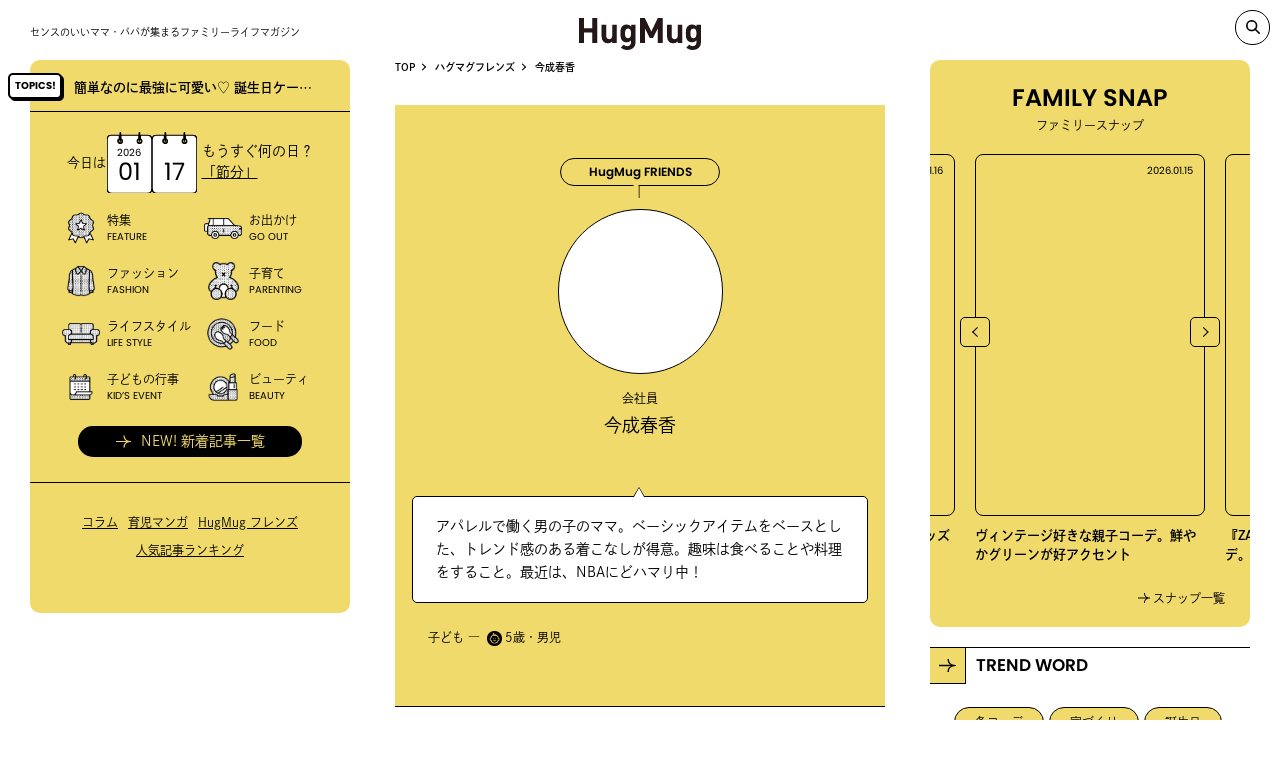

--- FILE ---
content_type: text/html; charset=UTF-8
request_url: https://hugmug.jp/friends/haruka_imanari
body_size: 37026
content:
<!DOCTYPE html><html lang="ja" prefix="og: //ogp.me/ns# fb: //www.facebook.com/2008/fbml">
<head>
  <!-- Google Tag Manager -->
  <script>(function(w,d,s,l,i){w[l]=w[l]||[];w[l].push({'gtm.start':
  new Date().getTime(),event:'gtm.js'});var f=d.getElementsByTagName(s)[0],
  j=d.createElement(s),dl=l!='dataLayer'?'&l='+l:'';j.async=true;j.src=
  'https://www.googletagmanager.com/gtm.js?id='+i+dl;f.parentNode.insertBefore(j,f);
  })(window,document,'script','dataLayer','GTM-WNZP5W');</script>
  <!-- End Google Tag Manager -->
  <meta charset="UTF-8">
  <meta name="viewport" content="width=device-width, maximum-scale=1.0">
  <link rel="shortcut icon" href="https://hugmug.jp/favicon.ico"><!-- webfont --><script>
  (function(d) {
      var config = {
      kitId: 'mws5skz',
      scriptTimeout: 3000,
      async: true
      },
      h=d.documentElement,t=setTimeout(function(){h.className=h.className.replace(/\bwf-loading\b/g,"")+" wf-inactive";},config.scriptTimeout),tk=d.createElement("script"),f=false,s=d.getElementsByTagName("script")[0],a;h.className+=" wf-loading";tk.src='https://use.typekit.net/'+config.kitId+'.js';tk.async=true;tk.onload=tk.onreadystatechange=function(){a=this.readyState;if(f||a&&a!="complete"&&a!="loaded")return;f=true;clearTimeout(t);try{Typekit.load(config)}catch(e){}};s.parentNode.insertBefore(tk,s)
  })(document);
  </script>  <!--link(rel="stylesheet" href!='https://hugmug.jp/themes/hugmug/'+"common/css/style.css?ver=1.6.0" type="text/css")-->
  <link rel="stylesheet" href="https://hugmug.jp/themes/hugmug/common/styles/index.css?ver=20240710" type="text/css">  <link rel="stylesheet" href="https://hugmug.jp/themes/hugmug/page-assets/author/styles/index.css?ver=20240710" type="text/css">
  <meta name='robots' content='noindex, follow' />
	<style>img:is([sizes="auto" i], [sizes^="auto," i]) { contain-intrinsic-size: 3000px 1500px }</style>
	
	<!-- This site is optimized with the Yoast SEO plugin v26.3 - https://yoast.com/wordpress/plugins/seo/ -->
	<title>今成春香の記事一覧 | HugMug - 親子で楽しむファッションやライフスタイル情報を届けるママメディア</title>
	<meta property="og:locale" content="ja_JP" />
	<meta property="og:type" content="profile" />
	<meta property="og:title" content="今成春香の記事一覧 | HugMug - 親子で楽しむファッションやライフスタイル情報を届けるママメディア" />
	<meta property="og:site_name" content="HugMug - 親子で楽しむファッションやライフスタイル情報を届けるママメディア" />
	<meta name="twitter:card" content="summary_large_image" />
	<meta name="twitter:title" content="今成春香の記事一覧 | HugMug - 親子で楽しむファッションやライフスタイル情報を届けるママメディア" />
	<script type="application/ld+json" class="yoast-schema-graph">{"@context":"https://schema.org","@graph":[{"@type":"WebSite","@id":"https://hugmug.jp/#website","url":"https://hugmug.jp/","name":"HugMug - 親子で楽しむファッションやライフスタイル情報を届けるママメディア","description":"『HugMug（ハグマグ）』はWeb・雑誌で情報を発信する、ママ・パパに向けたライフスタイルマガジンです。","potentialAction":[{"@type":"SearchAction","target":{"@type":"EntryPoint","urlTemplate":"https://hugmug.jp/?s={search_term_string}"},"query-input":{"@type":"PropertyValueSpecification","valueRequired":true,"valueName":"search_term_string"}}],"inLanguage":"ja"}]}</script>
	<!-- / Yoast SEO plugin. -->


<link rel="alternate" type="application/rss+xml" title="HugMug - 親子で楽しむファッションやライフスタイル情報を届けるママメディア &raquo; 今成春香 による投稿のフィード" href="https://hugmug.jp/friends/haruka_imanari/feed" />
<script type="text/javascript">
/* <![CDATA[ */
window._wpemojiSettings = {"baseUrl":"https:\/\/s.w.org\/images\/core\/emoji\/16.0.1\/72x72\/","ext":".png","svgUrl":"https:\/\/s.w.org\/images\/core\/emoji\/16.0.1\/svg\/","svgExt":".svg","source":{"concatemoji":"https:\/\/hugmug.jp\/wp\/wp-includes\/js\/wp-emoji-release.min.js?ver=6.8.3"}};
/*! This file is auto-generated */
!function(s,n){var o,i,e;function c(e){try{var t={supportTests:e,timestamp:(new Date).valueOf()};sessionStorage.setItem(o,JSON.stringify(t))}catch(e){}}function p(e,t,n){e.clearRect(0,0,e.canvas.width,e.canvas.height),e.fillText(t,0,0);var t=new Uint32Array(e.getImageData(0,0,e.canvas.width,e.canvas.height).data),a=(e.clearRect(0,0,e.canvas.width,e.canvas.height),e.fillText(n,0,0),new Uint32Array(e.getImageData(0,0,e.canvas.width,e.canvas.height).data));return t.every(function(e,t){return e===a[t]})}function u(e,t){e.clearRect(0,0,e.canvas.width,e.canvas.height),e.fillText(t,0,0);for(var n=e.getImageData(16,16,1,1),a=0;a<n.data.length;a++)if(0!==n.data[a])return!1;return!0}function f(e,t,n,a){switch(t){case"flag":return n(e,"\ud83c\udff3\ufe0f\u200d\u26a7\ufe0f","\ud83c\udff3\ufe0f\u200b\u26a7\ufe0f")?!1:!n(e,"\ud83c\udde8\ud83c\uddf6","\ud83c\udde8\u200b\ud83c\uddf6")&&!n(e,"\ud83c\udff4\udb40\udc67\udb40\udc62\udb40\udc65\udb40\udc6e\udb40\udc67\udb40\udc7f","\ud83c\udff4\u200b\udb40\udc67\u200b\udb40\udc62\u200b\udb40\udc65\u200b\udb40\udc6e\u200b\udb40\udc67\u200b\udb40\udc7f");case"emoji":return!a(e,"\ud83e\udedf")}return!1}function g(e,t,n,a){var r="undefined"!=typeof WorkerGlobalScope&&self instanceof WorkerGlobalScope?new OffscreenCanvas(300,150):s.createElement("canvas"),o=r.getContext("2d",{willReadFrequently:!0}),i=(o.textBaseline="top",o.font="600 32px Arial",{});return e.forEach(function(e){i[e]=t(o,e,n,a)}),i}function t(e){var t=s.createElement("script");t.src=e,t.defer=!0,s.head.appendChild(t)}"undefined"!=typeof Promise&&(o="wpEmojiSettingsSupports",i=["flag","emoji"],n.supports={everything:!0,everythingExceptFlag:!0},e=new Promise(function(e){s.addEventListener("DOMContentLoaded",e,{once:!0})}),new Promise(function(t){var n=function(){try{var e=JSON.parse(sessionStorage.getItem(o));if("object"==typeof e&&"number"==typeof e.timestamp&&(new Date).valueOf()<e.timestamp+604800&&"object"==typeof e.supportTests)return e.supportTests}catch(e){}return null}();if(!n){if("undefined"!=typeof Worker&&"undefined"!=typeof OffscreenCanvas&&"undefined"!=typeof URL&&URL.createObjectURL&&"undefined"!=typeof Blob)try{var e="postMessage("+g.toString()+"("+[JSON.stringify(i),f.toString(),p.toString(),u.toString()].join(",")+"));",a=new Blob([e],{type:"text/javascript"}),r=new Worker(URL.createObjectURL(a),{name:"wpTestEmojiSupports"});return void(r.onmessage=function(e){c(n=e.data),r.terminate(),t(n)})}catch(e){}c(n=g(i,f,p,u))}t(n)}).then(function(e){for(var t in e)n.supports[t]=e[t],n.supports.everything=n.supports.everything&&n.supports[t],"flag"!==t&&(n.supports.everythingExceptFlag=n.supports.everythingExceptFlag&&n.supports[t]);n.supports.everythingExceptFlag=n.supports.everythingExceptFlag&&!n.supports.flag,n.DOMReady=!1,n.readyCallback=function(){n.DOMReady=!0}}).then(function(){return e}).then(function(){var e;n.supports.everything||(n.readyCallback(),(e=n.source||{}).concatemoji?t(e.concatemoji):e.wpemoji&&e.twemoji&&(t(e.twemoji),t(e.wpemoji)))}))}((window,document),window._wpemojiSettings);
/* ]]> */
</script>
<style id='wp-emoji-styles-inline-css' type='text/css'>

	img.wp-smiley, img.emoji {
		display: inline !important;
		border: none !important;
		box-shadow: none !important;
		height: 1em !important;
		width: 1em !important;
		margin: 0 0.07em !important;
		vertical-align: -0.1em !important;
		background: none !important;
		padding: 0 !important;
	}
</style>
<link rel='stylesheet' id='wp-block-library-css' href='https://hugmug.jp/plugins/gutenberg/build/styles/block-library/style.css?ver=22.0.0' type='text/css' media='all' />
<style id='classic-theme-styles-inline-css' type='text/css'>
/*! This file is auto-generated */
.wp-block-button__link{color:#fff;background-color:#32373c;border-radius:9999px;box-shadow:none;text-decoration:none;padding:calc(.667em + 2px) calc(1.333em + 2px);font-size:1.125em}.wp-block-file__button{background:#32373c;color:#fff;text-decoration:none}
</style>
<style id='global-styles-inline-css' type='text/css'>
:root{--wp--preset--aspect-ratio--square: 1;--wp--preset--aspect-ratio--4-3: 4/3;--wp--preset--aspect-ratio--3-4: 3/4;--wp--preset--aspect-ratio--3-2: 3/2;--wp--preset--aspect-ratio--2-3: 2/3;--wp--preset--aspect-ratio--16-9: 16/9;--wp--preset--aspect-ratio--9-16: 9/16;--wp--preset--color--black: #000000;--wp--preset--color--cyan-bluish-gray: #abb8c3;--wp--preset--color--white: #ffffff;--wp--preset--color--pale-pink: #f78da7;--wp--preset--color--vivid-red: #cf2e2e;--wp--preset--color--luminous-vivid-orange: #ff6900;--wp--preset--color--luminous-vivid-amber: #fcb900;--wp--preset--color--light-green-cyan: #7bdcb5;--wp--preset--color--vivid-green-cyan: #00d084;--wp--preset--color--pale-cyan-blue: #8ed1fc;--wp--preset--color--vivid-cyan-blue: #0693e3;--wp--preset--color--vivid-purple: #9b51e0;--wp--preset--gradient--vivid-cyan-blue-to-vivid-purple: linear-gradient(135deg,rgb(6,147,227) 0%,rgb(155,81,224) 100%);--wp--preset--gradient--light-green-cyan-to-vivid-green-cyan: linear-gradient(135deg,rgb(122,220,180) 0%,rgb(0,208,130) 100%);--wp--preset--gradient--luminous-vivid-amber-to-luminous-vivid-orange: linear-gradient(135deg,rgb(252,185,0) 0%,rgb(255,105,0) 100%);--wp--preset--gradient--luminous-vivid-orange-to-vivid-red: linear-gradient(135deg,rgb(255,105,0) 0%,rgb(207,46,46) 100%);--wp--preset--gradient--very-light-gray-to-cyan-bluish-gray: linear-gradient(135deg,rgb(238,238,238) 0%,rgb(169,184,195) 100%);--wp--preset--gradient--cool-to-warm-spectrum: linear-gradient(135deg,rgb(74,234,220) 0%,rgb(151,120,209) 20%,rgb(207,42,186) 40%,rgb(238,44,130) 60%,rgb(251,105,98) 80%,rgb(254,248,76) 100%);--wp--preset--gradient--blush-light-purple: linear-gradient(135deg,rgb(255,206,236) 0%,rgb(152,150,240) 100%);--wp--preset--gradient--blush-bordeaux: linear-gradient(135deg,rgb(254,205,165) 0%,rgb(254,45,45) 50%,rgb(107,0,62) 100%);--wp--preset--gradient--luminous-dusk: linear-gradient(135deg,rgb(255,203,112) 0%,rgb(199,81,192) 50%,rgb(65,88,208) 100%);--wp--preset--gradient--pale-ocean: linear-gradient(135deg,rgb(255,245,203) 0%,rgb(182,227,212) 50%,rgb(51,167,181) 100%);--wp--preset--gradient--electric-grass: linear-gradient(135deg,rgb(202,248,128) 0%,rgb(113,206,126) 100%);--wp--preset--gradient--midnight: linear-gradient(135deg,rgb(2,3,129) 0%,rgb(40,116,252) 100%);--wp--preset--font-size--small: 13px;--wp--preset--font-size--medium: 20px;--wp--preset--font-size--large: 36px;--wp--preset--font-size--x-large: 42px;--wp--preset--spacing--20: 0.44rem;--wp--preset--spacing--30: 0.67rem;--wp--preset--spacing--40: 1rem;--wp--preset--spacing--50: 1.5rem;--wp--preset--spacing--60: 2.25rem;--wp--preset--spacing--70: 3.38rem;--wp--preset--spacing--80: 5.06rem;--wp--preset--shadow--natural: 6px 6px 9px rgba(0, 0, 0, 0.2);--wp--preset--shadow--deep: 12px 12px 50px rgba(0, 0, 0, 0.4);--wp--preset--shadow--sharp: 6px 6px 0px rgba(0, 0, 0, 0.2);--wp--preset--shadow--outlined: 6px 6px 0px -3px rgb(255, 255, 255), 6px 6px rgb(0, 0, 0);--wp--preset--shadow--crisp: 6px 6px 0px rgb(0, 0, 0);}:where(.is-layout-flex){gap: 0.5em;}:where(.is-layout-grid){gap: 0.5em;}body .is-layout-flex{display: flex;}.is-layout-flex{flex-wrap: wrap;align-items: center;}.is-layout-flex > :is(*, div){margin: 0;}body .is-layout-grid{display: grid;}.is-layout-grid > :is(*, div){margin: 0;}:where(.wp-block-columns.is-layout-flex){gap: 2em;}:where(.wp-block-columns.is-layout-grid){gap: 2em;}:where(.wp-block-post-template.is-layout-flex){gap: 1.25em;}:where(.wp-block-post-template.is-layout-grid){gap: 1.25em;}.has-black-color{color: var(--wp--preset--color--black) !important;}.has-cyan-bluish-gray-color{color: var(--wp--preset--color--cyan-bluish-gray) !important;}.has-white-color{color: var(--wp--preset--color--white) !important;}.has-pale-pink-color{color: var(--wp--preset--color--pale-pink) !important;}.has-vivid-red-color{color: var(--wp--preset--color--vivid-red) !important;}.has-luminous-vivid-orange-color{color: var(--wp--preset--color--luminous-vivid-orange) !important;}.has-luminous-vivid-amber-color{color: var(--wp--preset--color--luminous-vivid-amber) !important;}.has-light-green-cyan-color{color: var(--wp--preset--color--light-green-cyan) !important;}.has-vivid-green-cyan-color{color: var(--wp--preset--color--vivid-green-cyan) !important;}.has-pale-cyan-blue-color{color: var(--wp--preset--color--pale-cyan-blue) !important;}.has-vivid-cyan-blue-color{color: var(--wp--preset--color--vivid-cyan-blue) !important;}.has-vivid-purple-color{color: var(--wp--preset--color--vivid-purple) !important;}.has-black-background-color{background-color: var(--wp--preset--color--black) !important;}.has-cyan-bluish-gray-background-color{background-color: var(--wp--preset--color--cyan-bluish-gray) !important;}.has-white-background-color{background-color: var(--wp--preset--color--white) !important;}.has-pale-pink-background-color{background-color: var(--wp--preset--color--pale-pink) !important;}.has-vivid-red-background-color{background-color: var(--wp--preset--color--vivid-red) !important;}.has-luminous-vivid-orange-background-color{background-color: var(--wp--preset--color--luminous-vivid-orange) !important;}.has-luminous-vivid-amber-background-color{background-color: var(--wp--preset--color--luminous-vivid-amber) !important;}.has-light-green-cyan-background-color{background-color: var(--wp--preset--color--light-green-cyan) !important;}.has-vivid-green-cyan-background-color{background-color: var(--wp--preset--color--vivid-green-cyan) !important;}.has-pale-cyan-blue-background-color{background-color: var(--wp--preset--color--pale-cyan-blue) !important;}.has-vivid-cyan-blue-background-color{background-color: var(--wp--preset--color--vivid-cyan-blue) !important;}.has-vivid-purple-background-color{background-color: var(--wp--preset--color--vivid-purple) !important;}.has-black-border-color{border-color: var(--wp--preset--color--black) !important;}.has-cyan-bluish-gray-border-color{border-color: var(--wp--preset--color--cyan-bluish-gray) !important;}.has-white-border-color{border-color: var(--wp--preset--color--white) !important;}.has-pale-pink-border-color{border-color: var(--wp--preset--color--pale-pink) !important;}.has-vivid-red-border-color{border-color: var(--wp--preset--color--vivid-red) !important;}.has-luminous-vivid-orange-border-color{border-color: var(--wp--preset--color--luminous-vivid-orange) !important;}.has-luminous-vivid-amber-border-color{border-color: var(--wp--preset--color--luminous-vivid-amber) !important;}.has-light-green-cyan-border-color{border-color: var(--wp--preset--color--light-green-cyan) !important;}.has-vivid-green-cyan-border-color{border-color: var(--wp--preset--color--vivid-green-cyan) !important;}.has-pale-cyan-blue-border-color{border-color: var(--wp--preset--color--pale-cyan-blue) !important;}.has-vivid-cyan-blue-border-color{border-color: var(--wp--preset--color--vivid-cyan-blue) !important;}.has-vivid-purple-border-color{border-color: var(--wp--preset--color--vivid-purple) !important;}.has-vivid-cyan-blue-to-vivid-purple-gradient-background{background: var(--wp--preset--gradient--vivid-cyan-blue-to-vivid-purple) !important;}.has-light-green-cyan-to-vivid-green-cyan-gradient-background{background: var(--wp--preset--gradient--light-green-cyan-to-vivid-green-cyan) !important;}.has-luminous-vivid-amber-to-luminous-vivid-orange-gradient-background{background: var(--wp--preset--gradient--luminous-vivid-amber-to-luminous-vivid-orange) !important;}.has-luminous-vivid-orange-to-vivid-red-gradient-background{background: var(--wp--preset--gradient--luminous-vivid-orange-to-vivid-red) !important;}.has-very-light-gray-to-cyan-bluish-gray-gradient-background{background: var(--wp--preset--gradient--very-light-gray-to-cyan-bluish-gray) !important;}.has-cool-to-warm-spectrum-gradient-background{background: var(--wp--preset--gradient--cool-to-warm-spectrum) !important;}.has-blush-light-purple-gradient-background{background: var(--wp--preset--gradient--blush-light-purple) !important;}.has-blush-bordeaux-gradient-background{background: var(--wp--preset--gradient--blush-bordeaux) !important;}.has-luminous-dusk-gradient-background{background: var(--wp--preset--gradient--luminous-dusk) !important;}.has-pale-ocean-gradient-background{background: var(--wp--preset--gradient--pale-ocean) !important;}.has-electric-grass-gradient-background{background: var(--wp--preset--gradient--electric-grass) !important;}.has-midnight-gradient-background{background: var(--wp--preset--gradient--midnight) !important;}.has-small-font-size{font-size: var(--wp--preset--font-size--small) !important;}.has-medium-font-size{font-size: var(--wp--preset--font-size--medium) !important;}.has-large-font-size{font-size: var(--wp--preset--font-size--large) !important;}.has-x-large-font-size{font-size: var(--wp--preset--font-size--x-large) !important;}
:where(.wp-block-columns.is-layout-flex){gap: 2em;}:where(.wp-block-columns.is-layout-grid){gap: 2em;}
:root :where(.wp-block-pullquote){font-size: 1.5em;line-height: 1.6;}
:where(.wp-block-post-template.is-layout-flex){gap: 1.25em;}:where(.wp-block-post-template.is-layout-grid){gap: 1.25em;}
:where(.wp-block-term-template.is-layout-flex){gap: 1.25em;}:where(.wp-block-term-template.is-layout-grid){gap: 1.25em;}
</style>
<link rel="https://api.w.org/" href="https://hugmug.jp/wp-json/" /><link rel="alternate" title="JSON" type="application/json" href="https://hugmug.jp/wp-json/wp/v2/users/44891" /><link rel="EditURI" type="application/rsd+xml" title="RSD" href="https://hugmug.jp/wp/xmlrpc.php?rsd" />
<meta name="generator" content="WordPress 6.8.3" />
<script type="application/ld+json">{
    "@context": "http://schema.org",
    "@type": "BreadcrumbList",
    "name": "パンくずリスト",
    "itemListElement": [
        {
            "@type": "ListItem",
            "position": 1,
            "item": {
                "name": "HOME",
                "@id": "https://hugmug.jp/"
            }
        }
    ]
}</script><noscript><style>.lazyload[data-src]{display:none !important;}</style></noscript><style>.lazyload{background-image:none !important;}.lazyload:before{background-image:none !important;}</style><style>.wp-block-gallery.is-cropped .blocks-gallery-item picture{height:100%;width:100%;}</style><link rel="icon" href="https://hugmug.jp/uploads/2019/05/cropped-mercidays_logo-32x32.jpg" sizes="32x32" />
<link rel="icon" href="https://hugmug.jp/uploads/2019/05/cropped-mercidays_logo-192x192.jpg" sizes="192x192" />
<link rel="apple-touch-icon" href="https://hugmug.jp/uploads/2019/05/cropped-mercidays_logo-180x180.jpg" />
<meta name="msapplication-TileImage" content="https://hugmug.jp/uploads/2019/05/cropped-mercidays_logo-270x270.jpg" />
    </head><body id='subpage' class="" ontouchstart=""><!-- Google Tag Manager (noscript) -->
<noscript><iframe src="https://www.googletagmanager.com/ns.html?id=GTM-WNZP5W"
height="0" width="0" style="display:none;visibility:hidden"></iframe></noscript>
<!-- End Google Tag Manager (noscript) --><div class="header_wrap header_wrap_sub">
  <header class="header header_sub">
    <h1 class="header_logo"><a href="https://hugmug.jp/"><svg viewBox="0 0 230 60" xmlns="http://www.w3.org/2000/svg"><title></title><path d="m34.29 47h-9.19v-19.67h-15.92v19.67h-9.18v-47h9.18v19.21h15.92v-19.21h9.19zm36.94 0h-8.39v-3.17a11.33 11.33 0 0 1 -8.59 3.56 11 11 0 0 1 -8.12-3q-3.51-3.51-3.51-9.77v-22h8.66v20.78a6.23 6.23 0 0 0 1.83 4.88 5.33 5.33 0 0 0 3.78 1.39 5.45 5.45 0 0 0 3.86-1.39 6.23 6.23 0 0 0 1.83-4.88v-20.79h8.65zm35.35-1.26a13.69 13.69 0 0 1 -4.13 10.26q-4.12 4-11 4c-5.19 0-9.36-1.5-12.48-4.49l5.35-5.41a9.26 9.26 0 0 0 6.74 2.64 6.62 6.62 0 0 0 5.41-2.24 7.6 7.6 0 0 0 1.53-4.89v-3.5a10.51 10.51 0 0 1 -8.19 3.43 10.51 10.51 0 0 1 -11.17-8.84 41.87 41.87 0 0 1 -.53-7.86 41.89 41.89 0 0 1 .53-7.84 11 11 0 0 1 3-5.74 11.14 11.14 0 0 1 8.26-3 10.73 10.73 0 0 1 8.39 3.63v-3.28h8.32zm-8.58-16.9a15.47 15.47 0 0 0 -.85-5.94 4.72 4.72 0 0 0 -4.8-3 4.65 4.65 0 0 0 -4.66 2.78 15.1 15.1 0 0 0 -.92 6.13 15.68 15.68 0 0 0 .92 6.21 4.64 4.64 0 0 0 4.66 2.77 4.72 4.72 0 0 0 4.8-3 16 16 0 0 0 .85-5.95zm59.71 18.16h-9.18v-27.4l-9 17.83h-6.21l-9.04-17.83v27.4h-9.18v-47h9l12.24 25.41 12.19-25.41h9.18zm36.94 0h-8.39v-3.17a11.33 11.33 0 0 1 -8.59 3.56 11 11 0 0 1 -8.12-3q-3.55-3.54-3.55-9.8v-22h8.66v20.81a6.23 6.23 0 0 0 1.83 4.88 5.33 5.33 0 0 0 3.78 1.39 5.45 5.45 0 0 0 3.86-1.39 6.23 6.23 0 0 0 1.87-4.88v-20.79h8.65zm35.35-1.26a13.69 13.69 0 0 1 -4.13 10.26q-4.12 4-11 4c-5.19 0-9.36-1.5-12.48-4.49l5.35-5.41a9.26 9.26 0 0 0 6.74 2.64 6.62 6.62 0 0 0 5.41-2.24 7.6 7.6 0 0 0 1.52-4.89v-3.5a10.51 10.51 0 0 1 -8.19 3.43 10.51 10.51 0 0 1 -11.16-8.84 41.87 41.87 0 0 1 -.53-7.86 41.89 41.89 0 0 1 .53-7.85 11 11 0 0 1 3-5.74 11.14 11.14 0 0 1 8.26-3 10.73 10.73 0 0 1 8.39 3.63v-3.27h8.29zm-8.59-16.9a15.47 15.47 0 0 0 -.85-5.94 4.72 4.72 0 0 0 -4.8-3 4.65 4.65 0 0 0 -4.66 2.78 15.1 15.1 0 0 0 -.92 6.13 15.68 15.68 0 0 0 .92 6.21 4.64 4.64 0 0 0 4.66 2.77 4.72 4.72 0 0 0 4.8-3 16 16 0 0 0 .85-5.95z" fill="#231815"/></svg></a></h1><ol class="bread" itemscope itemtype="http://schema.org/BreadcrumbList"><li itemprop="itemListElement" itemscope itemtype="http://schema.org/ListItem"><a href="https://hugmug.jp" itemprop="item"><span itemprop="name">TOP</span></a><meta itemprop="position" content="1" /></li><li itemprop="itemListElement" itemscope itemtype="http://schema.org/ListItem"><a href="https://hugmug.jp/friends" itemprop="item"><span itemprop="name">ハグマグフレンズ</span></a><meta itemprop="position" content="2" /></li><li itemprop="itemListElement" itemscope itemtype="http://schema.org/ListItem"><a href="https://hugmug.jp/friends/haruka_imanari" itemprop="item"><span itemprop="name">今成春香</span></a><meta itemprop="position" content="2" /></li></ol>
    <ol class="bread"></ol>    <div class="header_spnav"><span></span></div>
  </header>
</div><div class="wrap">
<div class="description">センスのいいママ・パパが集まるファミリーライフマガジン</div><a class="pc_logo header_active" href="https://hugmug.jp/"><svg viewBox="0 0 230 60" xmlns="http://www.w3.org/2000/svg"><title></title><path d="m34.29 47h-9.19v-19.67h-15.92v19.67h-9.18v-47h9.18v19.21h15.92v-19.21h9.19zm36.94 0h-8.39v-3.17a11.33 11.33 0 0 1 -8.59 3.56 11 11 0 0 1 -8.12-3q-3.51-3.51-3.51-9.77v-22h8.66v20.78a6.23 6.23 0 0 0 1.83 4.88 5.33 5.33 0 0 0 3.78 1.39 5.45 5.45 0 0 0 3.86-1.39 6.23 6.23 0 0 0 1.83-4.88v-20.79h8.65zm35.35-1.26a13.69 13.69 0 0 1 -4.13 10.26q-4.12 4-11 4c-5.19 0-9.36-1.5-12.48-4.49l5.35-5.41a9.26 9.26 0 0 0 6.74 2.64 6.62 6.62 0 0 0 5.41-2.24 7.6 7.6 0 0 0 1.53-4.89v-3.5a10.51 10.51 0 0 1 -8.19 3.43 10.51 10.51 0 0 1 -11.17-8.84 41.87 41.87 0 0 1 -.53-7.86 41.89 41.89 0 0 1 .53-7.84 11 11 0 0 1 3-5.74 11.14 11.14 0 0 1 8.26-3 10.73 10.73 0 0 1 8.39 3.63v-3.28h8.32zm-8.58-16.9a15.47 15.47 0 0 0 -.85-5.94 4.72 4.72 0 0 0 -4.8-3 4.65 4.65 0 0 0 -4.66 2.78 15.1 15.1 0 0 0 -.92 6.13 15.68 15.68 0 0 0 .92 6.21 4.64 4.64 0 0 0 4.66 2.77 4.72 4.72 0 0 0 4.8-3 16 16 0 0 0 .85-5.95zm59.71 18.16h-9.18v-27.4l-9 17.83h-6.21l-9.04-17.83v27.4h-9.18v-47h9l12.24 25.41 12.19-25.41h9.18zm36.94 0h-8.39v-3.17a11.33 11.33 0 0 1 -8.59 3.56 11 11 0 0 1 -8.12-3q-3.55-3.54-3.55-9.8v-22h8.66v20.81a6.23 6.23 0 0 0 1.83 4.88 5.33 5.33 0 0 0 3.78 1.39 5.45 5.45 0 0 0 3.86-1.39 6.23 6.23 0 0 0 1.87-4.88v-20.79h8.65zm35.35-1.26a13.69 13.69 0 0 1 -4.13 10.26q-4.12 4-11 4c-5.19 0-9.36-1.5-12.48-4.49l5.35-5.41a9.26 9.26 0 0 0 6.74 2.64 6.62 6.62 0 0 0 5.41-2.24 7.6 7.6 0 0 0 1.52-4.89v-3.5a10.51 10.51 0 0 1 -8.19 3.43 10.51 10.51 0 0 1 -11.16-8.84 41.87 41.87 0 0 1 -.53-7.86 41.89 41.89 0 0 1 .53-7.85 11 11 0 0 1 3-5.74 11.14 11.14 0 0 1 8.26-3 10.73 10.73 0 0 1 8.39 3.63v-3.27h8.29zm-8.59-16.9a15.47 15.47 0 0 0 -.85-5.94 4.72 4.72 0 0 0 -4.8-3 4.65 4.65 0 0 0 -4.66 2.78 15.1 15.1 0 0 0 -.92 6.13 15.68 15.68 0 0 0 .92 6.21 4.64 4.64 0 0 0 4.66 2.77 4.72 4.72 0 0 0 4.8-3 16 16 0 0 0 .85-5.95z" fill="#231815"/></svg></a><a class="search_pc" data-remodal-target="search-modal"></a>
<div class="remodal" data-remodal-id="search-modal" data-remodal-options="hashTracking: false">
  <form class="search_form" role="search" method="get" action="https://hugmug.jp/">
    <input class="search_field" type="search" id="nav_search" placeholder="フリーワード検索" value="" name="s">
    <button class="search_submit" type="submit"></button>
  </form>
  <button class="remodal-cancel search_back" data-remodal-action="cancel">BACK</button>
</div>
<div class="sub sub_left">
  <nav class="nav">
    <div class="header_spnav_open"><span></span></div>
    <div class="nav_header"><a class="nav_header_logo" href="https://hugmug.jp/"><img src="[data-uri]" alt="" data-src="https://hugmug.jp/themes/hugmug/common/images/logo_hugmug.svg" decoding="async" class="lazyload"><noscript><img src="https://hugmug.jp/themes/hugmug/common/images/logo_hugmug.svg" alt="" data-eio="l"></noscript></a>
      <div class="nav_header_read">センスのいいママ・パパが集まる<br>ファミリーライフマガジン</div>
    </div>
    <div class="nav_hot">
      <div class="hot_list">
        <div class="hot_list_box hot_list_box-nav"><div class="hot"><div class="hot_icon" title="HOT!"></div><div class="hot_content"><div class="hot_content_wrap"><a class="hot_content_inner" href="https://hugmug.jp/feature/130190"><div class="hot_content_text">簡単なのに最強に可愛い♡ 誕生日ケーキ＆フード</div></a></div></div></div>        </div>
      </div>
    </div>
    <div class="nav_search">
      <form class="search-form" role="search" method="get" action="https://hugmug.jp/">
        <input class="search-field" type="search" id="nav_search" placeholder="フリーワード検索" value="" name="s">
        <button class="search-submit" type="submit"></button>
      </form>
    </div>
    <div class="pc">
      <div class="nav_calendar">
        <div class="nav_calendar_today">今日は</div>
        <div class="nav_calendar_base">
          <div class="nav_calendar_base_wrap">
            <div class="nav_calendar_base_sub">2026</div>
            <div class="nav_calendar_base_main">01</div>
          </div><img src="[data-uri]" alt="カレンダー" data-src="https://hugmug.jp/themes/hugmug/common/images/ph_calendar.svg" decoding="async" class="lazyload"><noscript><img src="https://hugmug.jp/themes/hugmug/common/images/ph_calendar.svg" alt="カレンダー" data-eio="l"></noscript>
          <div class="nav_calendar_blank blank_paper_2"><img src="[data-uri]" alt="カレンダー白紙" data-src="https://hugmug.jp/themes/hugmug/common/images/calendar_blank_paper.svg" decoding="async" class="lazyload"><noscript><img src="https://hugmug.jp/themes/hugmug/common/images/calendar_blank_paper.svg" alt="カレンダー白紙" data-eio="l"></noscript></div>
          <div class="nav_calendar_blank blank_paper_1"><img src="[data-uri]" alt="カレンダー白紙" data-src="https://hugmug.jp/themes/hugmug/common/images/calendar_blank_paper.svg" decoding="async" class="lazyload"><noscript><img src="https://hugmug.jp/themes/hugmug/common/images/calendar_blank_paper.svg" alt="カレンダー白紙" data-eio="l"></noscript></div>
        </div>
        <div class="nav_calendar_base">
          <div class="nav_calendar_base_wrap">
            <div class="nav_calendar_base_main">17</div>
          </div><img src="[data-uri]" alt="カレンダー" data-src="https://hugmug.jp/themes/hugmug/common/images/ph_calendar.svg" decoding="async" class="lazyload"><noscript><img src="https://hugmug.jp/themes/hugmug/common/images/ph_calendar.svg" alt="カレンダー" data-eio="l"></noscript>
          <div class="nav_calendar_blank blank_paper_4"><img src="[data-uri]" alt="カレンダー白紙" data-src="https://hugmug.jp/themes/hugmug/common/images/calendar_blank_paper.svg" decoding="async" class="lazyload"><noscript><img src="https://hugmug.jp/themes/hugmug/common/images/calendar_blank_paper.svg" alt="カレンダー白紙" data-eio="l"></noscript></div>
          <div class="nav_calendar_blank blank_paper_3"><img src="[data-uri]" alt="カレンダー白紙" data-src="https://hugmug.jp/themes/hugmug/common/images/calendar_blank_paper.svg" decoding="async" class="lazyload"><noscript><img src="https://hugmug.jp/themes/hugmug/common/images/calendar_blank_paper.svg" alt="カレンダー白紙" data-eio="l"></noscript></div>
        </div>
        <div class="nav_calendar_event">
                    もうすぐ何の日？<br><a href="/keyword/節分">「節分」</a>        </div>
      </div>
    </div>
    <div class="nav_category">
      <div class="category_wrap">
        <div class="category_list">
                              <a class="category_box" href="https://hugmug.jp/feature">
            <div class="category_box_icon category_box_icon-feature lazyload" style="" data-back="https://hugmug.jp/themes/hugmug/common/images/icon_category_feature.png"></div>
            <div class="category_box_content">
              <div class="category_box_main">特集</div>
              <div class="category_box_sub">FEATURE</div>
            </div></a>          <a class="category_box" href="https://hugmug.jp/goout">
            <div class="category_box_icon category_box_icon-goout lazyload" style="" data-back="https://hugmug.jp/themes/hugmug/common/images/icon_category_goout.png"></div>
            <div class="category_box_content">
              <div class="category_box_main">お出かけ</div>
              <div class="category_box_sub">GO OUT</div>
            </div></a>          <a class="category_box" href="https://hugmug.jp/fashion">
            <div class="category_box_icon category_box_icon-fashion lazyload" style="" data-back="https://hugmug.jp/themes/hugmug/common/images/icon_category_fashion.png"></div>
            <div class="category_box_content">
              <div class="category_box_main">ファッション</div>
              <div class="category_box_sub">FASHION</div>
            </div></a>          <a class="category_box" href="https://hugmug.jp/parenting">
            <div class="category_box_icon category_box_icon-parenting lazyload" style="" data-back="https://hugmug.jp/themes/hugmug/common/images/icon_category_parenting.png"></div>
            <div class="category_box_content">
              <div class="category_box_main">子育て</div>
              <div class="category_box_sub">PARENTING</div>
            </div></a>          <a class="category_box" href="https://hugmug.jp/lifestyle">
            <div class="category_box_icon category_box_icon-lifestyle lazyload" style="" data-back="https://hugmug.jp/themes/hugmug/common/images/icon_category_lifestyle.png"></div>
            <div class="category_box_content">
              <div class="category_box_main">ライフスタイル</div>
              <div class="category_box_sub">LIFE STYLE</div>
            </div></a>          <a class="category_box" href="https://hugmug.jp/food">
            <div class="category_box_icon category_box_icon-food lazyload" style="" data-back="https://hugmug.jp/themes/hugmug/common/images/icon_category_food.png"></div>
            <div class="category_box_content">
              <div class="category_box_main">フード</div>
              <div class="category_box_sub">FOOD</div>
            </div></a>          <a class="category_box" href="https://hugmug.jp/kids-event">
            <div class="category_box_icon category_box_icon-kids-event lazyload" style="" data-back="https://hugmug.jp/themes/hugmug/common/images/icon_category_kids-event.png"></div>
            <div class="category_box_content">
              <div class="category_box_main">子どもの行事</div>
              <div class="category_box_sub">KID’S EVENT</div>
            </div></a>          <a class="category_box" href="https://hugmug.jp/beauty">
            <div class="category_box_icon category_box_icon-beauty lazyload" style="" data-back="https://hugmug.jp/themes/hugmug/common/images/icon_category_beauty.png"></div>
            <div class="category_box_content">
              <div class="category_box_main">ビューティ</div>
              <div class="category_box_sub">BEAUTY</div>
            </div></a>                  </div>
      </div>
    </div>
    <div class="nav_link"><a href="https://hugmug.jp/search/+">
        <div class="nav_link_icon"><svg viewBox="0 0 27.58 22" xmlns="http://www.w3.org/2000/svg"><path d="M26.7 10a13.18 13.18 0 01-5.84-1.18 8.38 8.38 0 01-3.57-3.19A8.76 8.76 0 0116.08 1V0H13.9v1.05a9.88 9.88 0 002 6.34A10.14 10.14 0 0019.06 10c-1.63-.09-3.46-.13-5.46-.13H0v2.22h13.6c2.12 0 4 0 5.48-.1a10 10 0 00-3.2 2.6 9.73 9.73 0 00-2 6.32V22h2.18v-1a8.76 8.76 0 011.21-4.61 8.3 8.3 0 013.56-3.17A13.41 13.41 0 0126.7 12h.88v-2z"/></svg>
        </div>
        <div class="nav_link_text">NEW! 新着記事一覧</div></a></div>
    <div class="sp">
      <div class="nav_calendar">
        <div class="nav_calendar_today">今日は</div>
        <div class="nav_calendar_base">
          <div class="nav_calendar_base_wrap">
            <div class="nav_calendar_base_sub">2026</div>
            <div class="nav_calendar_base_main">01</div>
          </div><img src="[data-uri]" alt="カレンダー" data-src="https://hugmug.jp/themes/hugmug/common/images/ph_calendar.svg" decoding="async" class="lazyload"><noscript><img src="https://hugmug.jp/themes/hugmug/common/images/ph_calendar.svg" alt="カレンダー" data-eio="l"></noscript>
          <div class="nav_calendar_blank blank_paper_2"><img src="[data-uri]" alt="カレンダー白紙" data-src="https://hugmug.jp/themes/hugmug/common/images/calendar_blank_paper.svg" decoding="async" class="lazyload"><noscript><img src="https://hugmug.jp/themes/hugmug/common/images/calendar_blank_paper.svg" alt="カレンダー白紙" data-eio="l"></noscript></div>
          <div class="nav_calendar_blank blank_paper_1"><img src="[data-uri]" alt="カレンダー白紙" data-src="https://hugmug.jp/themes/hugmug/common/images/calendar_blank_paper.svg" decoding="async" class="lazyload"><noscript><img src="https://hugmug.jp/themes/hugmug/common/images/calendar_blank_paper.svg" alt="カレンダー白紙" data-eio="l"></noscript></div>
        </div>
        <div class="nav_calendar_base">
          <div class="nav_calendar_base_wrap">
            <div class="nav_calendar_base_main">17</div>
          </div><img src="[data-uri]" alt="カレンダー" data-src="https://hugmug.jp/themes/hugmug/common/images/ph_calendar.svg" decoding="async" class="lazyload"><noscript><img src="https://hugmug.jp/themes/hugmug/common/images/ph_calendar.svg" alt="カレンダー" data-eio="l"></noscript>
          <div class="nav_calendar_blank blank_paper_4"><img src="[data-uri]" alt="カレンダー白紙" data-src="https://hugmug.jp/themes/hugmug/common/images/calendar_blank_paper.svg" decoding="async" class="lazyload"><noscript><img src="https://hugmug.jp/themes/hugmug/common/images/calendar_blank_paper.svg" alt="カレンダー白紙" data-eio="l"></noscript></div>
          <div class="nav_calendar_blank blank_paper_3"><img src="[data-uri]" alt="カレンダー白紙" data-src="https://hugmug.jp/themes/hugmug/common/images/calendar_blank_paper.svg" decoding="async" class="lazyload"><noscript><img src="https://hugmug.jp/themes/hugmug/common/images/calendar_blank_paper.svg" alt="カレンダー白紙" data-eio="l"></noscript></div>
        </div>
        <div class="nav_calendar_event">
                    もうすぐ何の日？<br><a href="/keyword/節分">「節分」</a>        </div>
      </div>
    </div>
    <div class="nav_wrap">
      <div class="nav_banner"><a href="https://hugmug.jp/snap"><img src="[data-uri]" alt="" data-src="https://hugmug.jp/themes/hugmug/common/images/banner_snap2.jpg" decoding="async" class="lazyload" data-eio-rwidth="1380" data-eio-rheight="580"><noscript><img src="https://hugmug.jp/themes/hugmug/common/images/banner_snap2.jpg" alt="" data-eio="l"></noscript></a></div>
      <div class="nav_sublink"><a href="https://hugmug.jp/column">コラム</a><a href="https://hugmug.jp/keyword/育児マンガ">育児マンガ</a><a href="https://hugmug.jp/friends">HugMug フレンズ</a><a href="https://hugmug.jp/ranking">人気記事ランキング</a></div>
    </div>
    <div class="nav_trend">
      <div class="nav_trend_title">TREND WORD</div><div class="trend"><a href="https://hugmug.jp/keyword/%e5%86%ac%e3%82%b3%e3%83%bc%e3%83%87" class="trend_box">冬コーデ</a><a href="https://hugmug.jp/keyword/%e5%ae%b6%e3%81%a5%e3%81%8f%e3%82%8a" class="trend_box">家づくり</a><a href="https://hugmug.jp/keyword/%e8%aa%95%e7%94%9f%e6%97%a5" class="trend_box">誕生日</a><a href="https://hugmug.jp/keyword/%e3%82%af%e3%83%aa%e3%82%b9%e3%83%9e%e3%82%b9" class="trend_box">クリスマス</a><a href="https://hugmug.jp/keyword/%e7%b5%b5%e6%9c%ac" class="trend_box">絵本</a></div>      <div class="link_sub"><a href="https://hugmug.jp/keyword"> キーワード一覧</a></div>
    </div>
    <div class="nav_line"><a href="https://lin.ee/9cp2JSr" target="_blank">LINEお友だち会員募集中！</a></div>
    <div class="nav_sns"><a href="https://www.instagram.com/hugmug_insta/" target="_blank"><img src="[data-uri]" alt="Instagram" data-src="https://hugmug.jp/themes/hugmug/common/images/icon_sns_instagram.svg" decoding="async" class="lazyload"><noscript><img src="https://hugmug.jp/themes/hugmug/common/images/icon_sns_instagram.svg" alt="Instagram" data-eio="l"></noscript></a><a href="https://twitter.com/hug_mug" target="_blank"><img src="[data-uri]" alt="Twitter" data-src="https://hugmug.jp/themes/hugmug/common/images/icon_sns_twitter.svg" decoding="async" class="lazyload"><noscript><img src="https://hugmug.jp/themes/hugmug/common/images/icon_sns_twitter.svg" alt="Twitter" data-eio="l"></noscript></a><a href="https://www.facebook.com/hugmug" target="_blank"><img src="[data-uri]" alt="Facebook" data-src="https://hugmug.jp/themes/hugmug/common/images/icon_sns_facebook.svg" decoding="async" class="lazyload"><noscript><img src="https://hugmug.jp/themes/hugmug/common/images/icon_sns_facebook.svg" alt="Facebook" data-eio="l"></noscript></a><a href="https://lin.ee/9cp2JSr" target="_blank"><img src="[data-uri]" alt="LINE" data-src="https://hugmug.jp/themes/hugmug/common/images/icon_sns_line.svg" decoding="async" class="lazyload"><noscript><img src="https://hugmug.jp/themes/hugmug/common/images/icon_sns_line.svg" alt="LINE" data-eio="l"></noscript></a></div>
  </nav>
</div><div class="main">
  <div class="bred_pc"><ol class="bread" itemscope itemtype="http://schema.org/BreadcrumbList"><li itemprop="itemListElement" itemscope itemtype="http://schema.org/ListItem"><a href="https://hugmug.jp" itemprop="item"><span itemprop="name">TOP</span></a><meta itemprop="position" content="1" /></li><li itemprop="itemListElement" itemscope itemtype="http://schema.org/ListItem"><a href="https://hugmug.jp/friends" itemprop="item"><span itemprop="name">ハグマグフレンズ</span></a><meta itemprop="position" content="2" /></li><li itemprop="itemListElement" itemscope itemtype="http://schema.org/ListItem"><a href="https://hugmug.jp/friends/haruka_imanari" itemprop="item"><span itemprop="name">今成春香</span></a><meta itemprop="position" content="2" /></li></ol>
</div>  <div class="subpage friends_member_profile">
    <!-- プロフィール-->
    <div class="friends_profile">
      <div class="inner">
        <div class="friends_profile_area">
          <div class="friends_profile_title">HugMug FRIENDS</div>
          <div class="friends_profile_ph">
            <div class="recommend_ph"><picture><source   type="image/webp" data-srcset="https://hugmug.jp/uploads/2024/07/imanari_profile_new.jpg.webp"><img src="[data-uri]" alt="会社員　今成春香さん" data-eio="p" data-src="https://hugmug.jp/uploads/2024/07/imanari_profile_new.jpg" decoding="async" class="lazyload" data-eio-rwidth="300" data-eio-rheight="300" /></picture><noscript><img src="https://hugmug.jp/uploads/2024/07/imanari_profile_new.jpg" alt="会社員　今成春香さん" data-eio="l" /></noscript></div>
          </div>
          <div class="friends_profile_info">
            <div class="job">会社員</div>
            <div class="name">今成春香</div>
            <ul class="sns">              <li><a href="https://www.instagram.com/h8ruka/" target="_blank"><img src="[data-uri]" alt="Instagram" data-src="https://hugmug.jp/themes/hugmug/common/images/icon_sns_instagram.svg" decoding="async" class="lazyload" /><noscript><img src="https://hugmug.jp/themes/hugmug/common/images/icon_sns_instagram.svg" alt="Instagram" data-eio="l" /></noscript></a></li>            </ul>
          </div>
        </div>        <div class="friends_profile_comment">アパレルで働く男の子のママ。ベーシックアイテムをベースとした、トレンド感のある着こなしが得意。趣味は食べることや料理をすること。最近は、NBAにどハマり中！</div>        <dl class="friends_profile_children">
          <div>
            <dt>子ども ―</dt>
            <dd><span><span class="children_icon"><svg xmlns="http://www.w3.org/2000/svg" viewBox="0 0 56.709 56.709"><g><path d="M28.177 9.244a22.837 22.837 0 0 1 15.15 5.882 24.73 24.73 0 0 1 7.566 12.518 5.59 5.59 0 0 1 4.333 2.05 7.635 7.635 0 0 1 0 9.048 5.6 5.6 0 0 1-4.435 2.052c-.148 0-.3-.006-.445-.017a23.4 23.4 0 0 1-44.335.016h-.089a5.6 5.6 0 0 1-4.436-2.052 7.633 7.633 0 0 1 0-9.048 5.554 5.554 0 0 1 3.969-2.034 24.731 24.731 0 0 1 7.6-12.562 22.838 22.838 0 0 1 15.122-5.853Zm21.4 21.9a1.668 1.668 0 0 1-1.643-1.377 21.322 21.322 0 0 0-6.824-12.152 19.116 19.116 0 0 0-25.839-.024 21.326 21.326 0 0 0-6.839 12.1 1.667 1.667 0 0 1-1.936 1.345 3.268 3.268 0 0 0-.574-.061c-1.906 0-2.585 1.673-2.585 3.239s.679 3.24 2.585 3.24a3.22 3.22 0 0 0 .836-.131A1.668 1.668 0 0 1 8.802 38.5a20.252 20.252 0 0 0 7.072 10.645 19.833 19.833 0 0 0 12.3 4.223 20.083 20.083 0 0 0 19.4-14.963 1.668 1.668 0 0 1 2.163-1.149 3.177 3.177 0 0 0 1.052.2c1.9 0 2.583-1.674 2.583-3.24s-.679-3.239-2.583-3.239a3.216 3.216 0 0 0-.8.117 1.663 1.663 0 0 1-.412.054Z"/><path d="M29.613 18.013A10.266 10.266 0 0 1 22.354.488a1.668 1.668 0 0 1 2.359 2.359 6.93 6.93 0 1 0 9.8 9.8 1.668 1.668 0 0 1 2.359 2.359 10.2 10.2 0 0 1-7.259 3.007Z"/><g transform="translate(21.519 30.012)"><circle cx="1.709" cy="1.709" r="1.709"/><circle cx="1.709" cy="1.709" r="1.709" transform="translate(10.253)"/></g><path d="M33.219 42.413h-9.728a1.668 1.668 0 0 1 0-3.336h9.728a1.668 1.668 0 1 1 0 3.336Z"/></g></svg></span>5歳・男児</span>            </dd>
          </div>
        </dl>
      </div>
    </div>
    <!-- プロフィール-->
  </div>  <!-- SNAP一覧-->
    <section class="subpage_block subpage_block_snap">
    <h2 class="title_center"><span class="title_main">FAMILY SNAP</span><span class="title_sub">ファミリースナップ</span></h2>
    <div class="snap_icon snap_author_icon"><svg viewBox="0 0 175 175" xmlns="http://www.w3.org/2000/svg"><circle cx="87.5" cy="87.5" fill="none" r="87.5"/><g fill="#aac8dc"><path d="m99 12.38 10.68 2.42-.55 2.42-7.7-1.74-1.21 5.35 6 1.36-.55 2.43-6-1.36-1.8 7.94-3-.67z"/><path d="m118.12 34.77-6.94-3.53-2.91 2.76-2.84-1.44 14.37-13.56 3.15 1.6-2.49 19.62-2.86-1.45zm1.58-11.69-6.63 6.33 5.42 2.75z"/><path d="m135.94 28.64 2.24 2.41-6.18 14.73 15.1-5.2 2.21 2.42-13.6 12.7-2.08-2.23 9.31-8.7-13.18 4.55-1.44-1.55 5.42-12.86-9.32 8.7-2.08-2.23z"/><path d="m153.7 51 1.42 2.7-16.47 8.7-1.42-2.71z"/><path d="m159.23 63.68-15.37 4.93 1.92 6-2.34.75-2.86-8.89 17.71-5.69z"/><path d="m161.86 71.93.37 3.38-8.61 5.26 9.53 3.31.36 3.35-12.44-4.85-6.71.72-.33-3 6.71-.72z"/><path d="m141.67 105.2c1.12-3.55 3.92-5.67 7.06-4.67l-1 3.11a3 3 0 0 0 -3.63 2.34c-.64 2 .09 3.53 1.6 4 4.29 1.35 4.48-8.95 11-6.88 3.12 1 4.28 4.07 3.13 7.69-1.07 3.4-3.61 5.23-6.73 4.53l1-3.22c1.23.28 2.66-.42 3.29-2.24s.18-3.23-1.53-3.77c-4-1.27-4.47 8.92-11 6.87-2.57-.83-4.44-3.8-3.19-7.76z"/><path d="m145.12 137.68-15.28-10.68 1.74-2.5 16.65.41-11.4-8 1.75-2.5 15.28 10.65-1.75 2.51-16.62-.4 11.37 7.93z"/><path d="m120.78 139.24 6.21-4.7-1.22-3.84 2.54-1.92 5.91 18.89-2.82 2.13-16.54-10.86 2.56-1.93zm9.8 6.54-2.77-8.78-4.81 3.71z"/><path d="m109.23 149.09 3.16-1.18-2.63-7.07 2.85-1.06 6.5 17.42-6 2.24c-4.14 1.55-7-.05-8.11-2.88-.93-2.49-.3-5.78 4.23-7.47zm.87 2.33c-2.23.83-2.83 2.29-2.17 4s2.07 2.49 4.3 1.65l3.16-1.18-2.13-5.69z"/><path d="m95.71 144.62a2 2 0 1 1 -1.61 2.22 1.93 1.93 0 0 1 1.61-2.22zm4.56 18.31-3.2.5-1.64-12.89 2.52-.39z"/><path d="m78 163.73-10.77-2 .44-2.44 7.77 1.4 1-5.39-6-1.1.44-2.45 6.06 1.1 1.45-8 3 .54z"/><path d="m58 142.22 7.09 3.21 2.79-2.91 2.9 1.32-13.78 14.21-3.22-1.46 1.62-19.71 2.93 1.32zm-1.07 11.78 6.34-6.61-5.53-2.51z"/><path d="m40.45 149.09-2.35-2.31 5.56-15-14.86 5.87-2.33-2.29 13-13.26 2.17 2.13-8.93 9.09 13-5.11 1.51 1.48-4.86 13.08 8.92-9.08 2.18 2.13z"/><path d="m21.73 127.49-1.54-2.64 16.08-9.36 1.54 2.64z"/><path d="m15.66 115.09 15.13-5.59-2.18-5.9 2.31-.85 3.24 8.76-17.44 6.49z"/><path d="m12.66 107-.51-3.36 8.37-5.64-9.67-2.89-.51-3.33 12.66 4.28 6.67-1 .46 3-6.67 1z"/><path d="m31.39 72.86c-1 3.59-3.67 5.83-6.85 5l.85-3.15a3 3 0 0 0 3.52-2.49c.56-2.07-.24-3.53-1.77-3.94-4.34-1.17-4.08 9.13-10.7 7.35-3.15-.86-4.44-3.9-3.44-7.57.92-3.43 3.38-5.38 6.53-4.81l-.88 3.25c-1.24-.22-2.63.54-3.18 2.39-.51 1.69 0 3.23 1.69 3.7 4.06 1.09 4.08-9.11 10.64-7.35 2.67.76 4.67 3.61 3.59 7.62z"/><path d="m26.54 40.54 15.73 10-1.63 2.56-16.64.31 11.73 7.44-1.64 2.58-15.72-10 1.63-2.56 16.63-.32-11.72-7.43z"/><path d="m50.78 38-6 5 1.39 3.78-2.45 2-6.72-18.66 2.72-2.25 16.98 10.13-2.47 2zm-10.08-6.16 3.15 8.61 4.68-3.87z"/><path d="m61.91 27.59-3.1 1.31 2.94 7-2.81 1.1-7.25-17.08 5.91-2.51c4.07-1.72 7-.25 8.22 2.53 1.04 2.44.55 5.76-3.91 7.65zm-1-2.29c2.19-.93 2.73-2.41 2-4.13s-2.18-2.4-4.37-1.47l-3.07 1.3 2.36 5.59z"/><path d="m70.25 13.39 3.17-.64 2.2 12.8-2.49.5zm5.35 18.09a2 2 0 1 1 1.51-2.3 1.94 1.94 0 0 1 -1.51 2.3z"/></g></svg><svg viewBox="0 0 175 175" xmlns="http://www.w3.org/2000/svg"><circle cx="87.5" cy="87.5" fill="none" r="87.5"/><path d="m72.06 72.61h4l1-2.07c.8-1.7 1.59-3.41 3.9-3.41h13.35a3.32 3.32 0 0 1 2.79 1.4 9.22 9.22 0 0 1 1.28 2.31l.73 1.77h3.89a7.48 7.48 0 0 1 5.23 2.18 7.31 7.31 0 0 1 2.13 5.21v20.43a7.29 7.29 0 0 1 -2.13 5.23 7.49 7.49 0 0 1 -5.23 2.19h-30.94a7.38 7.38 0 0 1 -5.23-2.19 7.34 7.34 0 0 1 -2.19-5.23v-20.43a7.36 7.36 0 0 1 2.19-5.23 7.37 7.37 0 0 1 5.23-2.18zm15.44 9.72a7.44 7.44 0 0 1 5.29 12.67 7.41 7.41 0 0 1 -10.52 0 7.39 7.39 0 0 1 5.23-12.67zm3.5 3.89a4.89 4.89 0 0 0 -8.39 3.53 5.06 5.06 0 0 0 1.39 3.46 5.07 5.07 0 0 0 7 0 5.06 5.06 0 0 0 1.39-3.46 5.14 5.14 0 0 0 -1.39-3.53zm-19.24-6.22a1.28 1.28 0 1 1 0-2.55h3.4a1.28 1.28 0 1 1 0 2.55zm15.74-1.68a11.42 11.42 0 1 1 -8 3.34 11.44 11.44 0 0 1 8-3.34zm6.32 5.11a9.07 9.07 0 0 0 -6.32-2.62 8.93 8.93 0 0 0 -6.26 2.62 8.82 8.82 0 0 0 -2.62 6.32 8.93 8.93 0 0 0 8.88 8.87 8.81 8.81 0 0 0 6.32-2.62 8.93 8.93 0 0 0 2.62-6.26 9.07 9.07 0 0 0 -2.62-6.32zm-17-8.33h-4.8a4.9 4.9 0 0 0 -3.47 1.46 5.08 5.08 0 0 0 -1.35 3.44v20.43a5 5 0 0 0 1.39 3.46 4.86 4.86 0 0 0 3.47 1.46h30.94a4.86 4.86 0 0 0 3.47-1.46 5 5 0 0 0 1.39-3.46v-20.43a5.08 5.08 0 0 0 -1.39-3.46 4.9 4.9 0 0 0 -3.47-1.44h-4.74a1.25 1.25 0 0 1 -1.16-.73l-1-2.62a8.65 8.65 0 0 0 -.85-1.64 1.1 1.1 0 0 0 -.91-.42h-13.34c-.73 0-1.22.91-1.65 1.94l-1.35 2.68a1.27 1.27 0 0 1 -1.16.79z" fill="none"/></svg>
    </div>
    <div class="snap_list">
            <a class="snap_box visible fadein" href="https://hugmug.jp/snap/200135">
  <div class="snap_box_ph"><picture><source   type="image/webp" data-srcset="https://hugmug.jp/uploads/2025/05/snap_imanarisan-1-320x441.jpg.webp"><img data-thumbnail-usecase="side_family_snap_widget" src="[data-uri]" alt="キャップ×デニムでカジュアルリンク！ ママはテック系でクールにまとめ" data-eio="p" data-src="https://hugmug.jp/uploads/2025/05/snap_imanarisan-1-320x441.jpg" decoding="async" class="lazyload" data-eio-rwidth="320" data-eio-rheight="441"></picture><noscript><img data-thumbnail-usecase="side_family_snap_widget" src="https://hugmug.jp/uploads/2025/05/snap_imanarisan-1-320x441.jpg" alt="キャップ×デニムでカジュアルリンク！ ママはテック系でクールにまとめ" data-eio="l"></noscript>
    <div class="snap_box_date">2025.05.20</div>
  </div>
  <h3 class="snap_box_text">キャップ×デニムでカジュアルリンク！ ママはテック系でクールにまとめ</h3></a>            <a class="snap_box visible fadein" href="https://hugmug.jp/snap/155933">
  <div class="snap_box_ph"><picture><source   type="image/webp" data-srcset="https://hugmug.jp/uploads/2023/10/snap_231015_top-320x441.jpg.webp"><img data-thumbnail-usecase="side_family_snap_widget" src="[data-uri]" alt="オーバーオールでアクティブに！ カラフルなキッズが家族のアクセント役" data-eio="p" data-src="https://hugmug.jp/uploads/2023/10/snap_231015_top-320x441.jpg" decoding="async" class="lazyload" data-eio-rwidth="320" data-eio-rheight="441"></picture><noscript><img data-thumbnail-usecase="side_family_snap_widget" src="https://hugmug.jp/uploads/2023/10/snap_231015_top-320x441.jpg" alt="オーバーオールでアクティブに！ カラフルなキッズが家族のアクセント役" data-eio="l"></noscript>
    <div class="snap_box_date">2023.10.16</div>
  </div>
  <h3 class="snap_box_text">オーバーオールでアクティブに！ カラフルなキッズが家族のアクセント役</h3></a>            <a class="snap_box visible fadein" href="https://hugmug.jp/snap/149101">
  <div class="snap_box_ph"><picture><source   type="image/webp" data-srcset="https://hugmug.jp/uploads/2023/06/snap_230627_top-320x441.jpg.webp"><img data-thumbnail-usecase="side_family_snap_widget" src="[data-uri]" alt="デニム好き親子のお出かけコーデ！ 古着MIXがこなれ見えのカギ" data-eio="p" data-src="https://hugmug.jp/uploads/2023/06/snap_230627_top-320x441.jpg" decoding="async" class="lazyload" data-eio-rwidth="320" data-eio-rheight="441"></picture><noscript><img data-thumbnail-usecase="side_family_snap_widget" src="https://hugmug.jp/uploads/2023/06/snap_230627_top-320x441.jpg" alt="デニム好き親子のお出かけコーデ！ 古着MIXがこなれ見えのカギ" data-eio="l"></noscript>
    <div class="snap_box_date">2023.06.30</div>
  </div>
  <h3 class="snap_box_text">デニム好き親子のお出かけコーデ！ 古着MIXがこなれ見えのカギ</h3></a>            <a class="snap_box visible fadein" href="https://hugmug.jp/snap/128963">
  <div class="snap_box_ph"><picture><source   type="image/webp" data-srcset="https://hugmug.jp/uploads/2022/08/snap_220811_1-320x441.jpg.webp"><img data-thumbnail-usecase="side_family_snap_widget" src="[data-uri]" alt="【本気すぎないリンクコーデ】色味の異なるデニムでさりげなくリンク" data-eio="p" data-src="https://hugmug.jp/uploads/2022/08/snap_220811_1-320x441.jpg" decoding="async" class="lazyload" data-eio-rwidth="320" data-eio-rheight="441"></picture><noscript><img data-thumbnail-usecase="side_family_snap_widget" src="https://hugmug.jp/uploads/2022/08/snap_220811_1-320x441.jpg" alt="【本気すぎないリンクコーデ】色味の異なるデニムでさりげなくリンク" data-eio="l"></noscript>
    <div class="snap_box_date">2022.08.12</div>
  </div>
  <h3 class="snap_box_text">【本気すぎないリンクコーデ】色味の異なるデニムでさりげなくリンク</h3></a>            <a class="snap_box visible fadein" href="https://hugmug.jp/snap/105386">
  <div class="snap_box_ph"><picture><source   type="image/webp" data-srcset="https://hugmug.jp/uploads/2022/01/snap_220116_1.jpg.webp"><img data-thumbnail-usecase="side_family_snap_widget" src="[data-uri]" alt="トレンチコート×ボアベストのレイヤードが新鮮" data-eio="p" data-src="https://hugmug.jp/uploads/2022/01/snap_220116_1.jpg" decoding="async" class="lazyload" data-eio-rwidth="500" data-eio-rheight="690"></picture><noscript><img data-thumbnail-usecase="side_family_snap_widget" src="https://hugmug.jp/uploads/2022/01/snap_220116_1.jpg" alt="トレンチコート×ボアベストのレイヤードが新鮮" data-eio="l"></noscript>
    <div class="snap_box_date">2022.01.16</div>
  </div>
  <h3 class="snap_box_text">トレンチコート×ボアベストのレイヤードが新鮮</h3></a>            <a class="snap_box visible fadein" href="https://hugmug.jp/snap/101412">
  <div class="snap_box_ph"><picture><source   type="image/webp" data-srcset="https://hugmug.jp/uploads/2021/09/snap_210914_1.jpg.webp"><img data-thumbnail-usecase="side_family_snap_widget" src="[data-uri]" alt="ブルーがキーカラー" data-eio="p" data-src="https://hugmug.jp/uploads/2021/09/snap_210914_1.jpg" decoding="async" class="lazyload" data-eio-rwidth="500" data-eio-rheight="690"></picture><noscript><img data-thumbnail-usecase="side_family_snap_widget" src="https://hugmug.jp/uploads/2021/09/snap_210914_1.jpg" alt="ブルーがキーカラー" data-eio="l"></noscript>
    <div class="snap_box_date">2021.09.14</div>
  </div>
  <h3 class="snap_box_text">ブルーがキーカラー</h3></a>          </div><a class="btn_more" href="https://hugmug.jp/snap"><span>FAMILY SNAP 一覧</span></a>
  </section>  <!-- SNAP一覧-->  <div class="subpage">
    <!-- ブログ新着記事-->
        <section class="subpage_block subpage_block_related">
      <h2 class="title_center"><span class="title_main">RELATED</span><span class="title_sub">関連記事一覧</span></h2>
      <div class="subpage_inner">
        <div class="archive_list related_archive_list">
                    <div class="scroll_box archive-box-196284 archive_box-wide"><a
    class="archive_box visible fadein archive-box-196284 archive_box-wide archive_box-default"
    href="https://hugmug.jp/fashion/196284">
          <div class="archive_box_category">FASHION</div>    <div class="archive_box_ph post">
                        <img data-thumbnail-usecase="main_contents_full" src="[data-uri]"   alt="【BEAMSスタッフ春のSNAP11選】個性あふれる着こなしに夢中！" data-src="https://hugmug.jp/uploads/2025/04/snapmatome_beams_top.gif" decoding="async" data-srcset="https://hugmug.jp/uploads/2025/04/snapmatome_beams_top.gif 320w, https://hugmug.jp/uploads/2025/04/snapmatome_beams_top.gif 630w, https://hugmug.jp/uploads/2025/04/snapmatome_beams_top.gif 800w, https://hugmug.jp/uploads/2025/04/snapmatome_beams_top.gif 1000w" data-sizes="auto" class="lazyload" data-eio-rwidth="1080" data-eio-rheight="1080"><noscript><img data-thumbnail-usecase="main_contents_full" src="https://hugmug.jp/uploads/2025/04/snapmatome_beams_top.gif" srcset="https://hugmug.jp/uploads/2025/04/snapmatome_beams_top.gif 320w, https://hugmug.jp/uploads/2025/04/snapmatome_beams_top.gif 630w, https://hugmug.jp/uploads/2025/04/snapmatome_beams_top.gif 800w, https://hugmug.jp/uploads/2025/04/snapmatome_beams_top.gif 1000w" sizes="(max-width: 1024px):  89.1926vw, (max-width: 1280px):  57.0808vw, 435px" alt="【BEAMSスタッフ春のSNAP11選】個性あふれる着こなしに夢中！" data-eio="l"></noscript>
    </div>
    <div class="archive_box_main  ">
      <div class="archive_box_date">2025.04.17</div>
      <h2 class="archive_box_title"><span>【BEAMSスタッフ春のSNAP11選】個性あふれる着こなしに夢中！</span></h2>
                </div>
  </a>        </div>                    <div class="scroll_box archive-box-164101 archive_box-wide"><a
    class="archive_box visible fadein archive-box-164101 archive_box-wide archive_box-default"
    href="https://hugmug.jp/fashion/164101">
          <div class="archive_box_category">FASHION</div>    <div class="archive_box_ph post">
                        <img data-thumbnail-usecase="main_contents_full" src="[data-uri]"   alt="【BEAMSママのバッグの中身 6選】キャッチーなアイテムが目白押し！" data-src="https://hugmug.jp/uploads/2024/02/240216bag-top.gif" decoding="async" data-srcset="https://hugmug.jp/uploads/2024/02/240216bag-top-320x320.gif 320w, https://hugmug.jp/uploads/2024/02/240216bag-top.gif 630w, https://hugmug.jp/uploads/2024/02/240216bag-top.gif 800w, https://hugmug.jp/uploads/2024/02/240216bag-top.gif 1000w" data-sizes="auto" class="lazyload" data-eio-rwidth="432" data-eio-rheight="432"><noscript><img data-thumbnail-usecase="main_contents_full" src="https://hugmug.jp/uploads/2024/02/240216bag-top.gif" srcset="https://hugmug.jp/uploads/2024/02/240216bag-top-320x320.gif 320w, https://hugmug.jp/uploads/2024/02/240216bag-top.gif 630w, https://hugmug.jp/uploads/2024/02/240216bag-top.gif 800w, https://hugmug.jp/uploads/2024/02/240216bag-top.gif 1000w" sizes="(max-width: 1024px):  89.1926vw, (max-width: 1280px):  57.0808vw, 435px" alt="【BEAMSママのバッグの中身 6選】キャッチーなアイテムが目白押し！" data-eio="l"></noscript>
    </div>
    <div class="archive_box_main  ">
      <div class="archive_box_date">2024.03.23</div>
      <h2 class="archive_box_title"><span>【BEAMSママのバッグの中身 6選】キャッチーなアイテムが目白押し！</span></h2>
                </div>
  </a>        </div>                    <div class="scroll_box archive-box-163631 archive_box-wide"><a
    class="archive_box visible fadein archive-box-163631 archive_box-wide archive_box-default"
    href="https://hugmug.jp/fashion/163631">
          <div class="archive_box_category">FASHION</div>    <div class="archive_box_ph post">
                        <picture><source  sizes='(max-width: 1024px):  89.1926vw, (max-width: 1280px):  57.0808vw, 435px' type="image/webp" data-srcset="https://hugmug.jp/uploads/2024/02/240208beams-top-320x320.jpg.webp 320w, https://hugmug.jp/uploads/2024/02/240208beams-top-630x630.jpg.webp 630w, https://hugmug.jp/uploads/2024/02/240208beams-top-768x768.jpg.webp 800w, https://hugmug.jp/uploads/2024/02/240208beams-top.jpg.webp 1000w"><img data-thumbnail-usecase="main_contents_full" src="[data-uri]"   alt="2024年最新版！ 【『ビームス』パパ＆ママの卒入園＆入学式コーデ 6選】" data-eio="p" data-src="https://hugmug.jp/uploads/2024/02/240208beams-top.jpg" decoding="async" data-srcset="https://hugmug.jp/uploads/2024/02/240208beams-top-320x320.jpg 320w, https://hugmug.jp/uploads/2024/02/240208beams-top-630x630.jpg 630w, https://hugmug.jp/uploads/2024/02/240208beams-top-768x768.jpg 800w, https://hugmug.jp/uploads/2024/02/240208beams-top.jpg 1000w" data-sizes="auto" class="lazyload" data-eio-rwidth="1080" data-eio-rheight="1080"></picture><noscript><img data-thumbnail-usecase="main_contents_full" src="https://hugmug.jp/uploads/2024/02/240208beams-top.jpg" srcset="https://hugmug.jp/uploads/2024/02/240208beams-top-320x320.jpg 320w, https://hugmug.jp/uploads/2024/02/240208beams-top-630x630.jpg 630w, https://hugmug.jp/uploads/2024/02/240208beams-top-768x768.jpg 800w, https://hugmug.jp/uploads/2024/02/240208beams-top.jpg 1000w" sizes="(max-width: 1024px):  89.1926vw, (max-width: 1280px):  57.0808vw, 435px" alt="2024年最新版！ 【『ビームス』パパ＆ママの卒入園＆入学式コーデ 6選】" data-eio="l"></noscript>
    </div>
    <div class="archive_box_main  ">
      <div class="archive_box_date">2024.02.21</div>
      <h2 class="archive_box_title"><span>2024年最新版！ 【『ビームス』パパ＆ママの卒入園＆入学式コーデ 6選】</span></h2>
                </div>
  </a>        </div>                    <div class="scroll_box archive-box-156077 archive_box-wide"><a
    class="archive_box visible fadein archive-box-156077 archive_box-wide archive_box-default"
    href="https://hugmug.jp/fashion/156077">
          <div class="archive_box_category">FASHION</div>    <div class="archive_box_ph post">
                        <picture><source  sizes='(max-width: 1024px):  89.1926vw, (max-width: 1280px):  57.0808vw, 435px' type="image/webp" data-srcset="https://hugmug.jp/uploads/2023/10/231025-top-320x320.jpg.webp 320w, https://hugmug.jp/uploads/2023/10/231025-top-630x630.jpg.webp 630w, https://hugmug.jp/uploads/2023/10/231025-top-768x768.jpg.webp 800w, https://hugmug.jp/uploads/2023/10/231025-top.jpg.webp 1000w"><img data-thumbnail-usecase="main_contents_full" src="[data-uri]"   alt="【HugMug編集部が選ぶ！ 秋のベストオブキッズコーデ】 男の子SNAP 7選" data-eio="p" data-src="https://hugmug.jp/uploads/2023/10/231025-top.jpg" decoding="async" data-srcset="https://hugmug.jp/uploads/2023/10/231025-top-320x320.jpg 320w, https://hugmug.jp/uploads/2023/10/231025-top-630x630.jpg 630w, https://hugmug.jp/uploads/2023/10/231025-top-768x768.jpg 800w, https://hugmug.jp/uploads/2023/10/231025-top.jpg 1000w" data-sizes="auto" class="lazyload" data-eio-rwidth="1080" data-eio-rheight="1080"></picture><noscript><img data-thumbnail-usecase="main_contents_full" src="https://hugmug.jp/uploads/2023/10/231025-top.jpg" srcset="https://hugmug.jp/uploads/2023/10/231025-top-320x320.jpg 320w, https://hugmug.jp/uploads/2023/10/231025-top-630x630.jpg 630w, https://hugmug.jp/uploads/2023/10/231025-top-768x768.jpg 800w, https://hugmug.jp/uploads/2023/10/231025-top.jpg 1000w" sizes="(max-width: 1024px):  89.1926vw, (max-width: 1280px):  57.0808vw, 435px" alt="【HugMug編集部が選ぶ！ 秋のベストオブキッズコーデ】 男の子SNAP 7選" data-eio="l"></noscript>
    </div>
    <div class="archive_box_main  ">
      <div class="archive_box_date">2023.10.30</div>
      <h2 class="archive_box_title"><span>【HugMug編集部が選ぶ！ 秋のベストオブキッズコーデ】 男の子SNAP 7選</span></h2>
                </div>
  </a>        </div>                    <div class="scroll_box archive-box-156027 archive_box-wide"><a
    class="archive_box visible fadein archive-box-156027 archive_box-wide archive_box-default"
    href="https://hugmug.jp/fashion/156027">
          <div class="archive_box_category">FASHION</div>    <div class="archive_box_ph post">
                        <picture><source  sizes='(max-width: 1024px):  89.1926vw, (max-width: 1280px):  57.0808vw, 435px' type="image/webp" data-srcset="https://hugmug.jp/uploads/2023/10/231017snapranking1-320x320.jpg.webp 320w, https://hugmug.jp/uploads/2023/10/231017snapranking1-630x630.jpg.webp 630w, https://hugmug.jp/uploads/2023/10/231017snapranking1-768x768.jpg.webp 800w, https://hugmug.jp/uploads/2023/10/231017snapranking1-1500x1500.jpg.webp 1000w"><img data-thumbnail-usecase="main_contents_full" src="[data-uri]"   alt="ママスタイリストが選ぶ！ 2023年 秋のSNAPランキングTOP10" data-eio="p" data-src="https://hugmug.jp/uploads/2023/10/231017snapranking1-1500x1500.jpg" decoding="async" data-srcset="https://hugmug.jp/uploads/2023/10/231017snapranking1-320x320.jpg 320w, https://hugmug.jp/uploads/2023/10/231017snapranking1-630x630.jpg 630w, https://hugmug.jp/uploads/2023/10/231017snapranking1-768x768.jpg 800w, https://hugmug.jp/uploads/2023/10/231017snapranking1-1500x1500.jpg 1000w" data-sizes="auto" class="lazyload" data-eio-rwidth="1500" data-eio-rheight="1500"></picture><noscript><img data-thumbnail-usecase="main_contents_full" src="https://hugmug.jp/uploads/2023/10/231017snapranking1-1500x1500.jpg" srcset="https://hugmug.jp/uploads/2023/10/231017snapranking1-320x320.jpg 320w, https://hugmug.jp/uploads/2023/10/231017snapranking1-630x630.jpg 630w, https://hugmug.jp/uploads/2023/10/231017snapranking1-768x768.jpg 800w, https://hugmug.jp/uploads/2023/10/231017snapranking1-1500x1500.jpg 1000w" sizes="(max-width: 1024px):  89.1926vw, (max-width: 1280px):  57.0808vw, 435px" alt="ママスタイリストが選ぶ！ 2023年 秋のSNAPランキングTOP10" data-eio="l"></noscript>
    </div>
    <div class="archive_box_main  ">
      <div class="archive_box_date">2023.10.18</div>
      <h2 class="archive_box_title"><span>ママスタイリストが選ぶ！ 2023年 秋のSNAPランキングTOP10</span></h2>
                </div>
  </a>        </div>                    <div class="scroll_box archive-box-142600 archive_box-wide"><a
    class="archive_box visible fadein archive-box-142600 archive_box-wide archive_box-default"
    href="https://hugmug.jp/fashion/142600">
          <div class="archive_box_category">FASHION</div>    <div class="archive_box_ph post">
                        <picture><source  sizes='(max-width: 1024px):  89.1926vw, (max-width: 1280px):  57.0808vw, 435px' type="image/webp" data-srcset="https://hugmug.jp/uploads/2023/03/beams_230307_top2-320x320.jpg.webp 320w, https://hugmug.jp/uploads/2023/03/beams_230307_top2-630x630.jpg.webp 630w, https://hugmug.jp/uploads/2023/03/beams_230307_top2-768x768.jpg.webp 800w, https://hugmug.jp/uploads/2023/03/beams_230307_top2.jpg.webp 1000w"><img data-thumbnail-usecase="main_contents_full" src="[data-uri]"   alt="『ビーミング by ビームス』でつくる！ 春夏の親子リンクコーデ7選" data-eio="p" data-src="https://hugmug.jp/uploads/2023/03/beams_230307_top2.jpg" decoding="async" data-srcset="https://hugmug.jp/uploads/2023/03/beams_230307_top2-320x320.jpg 320w, https://hugmug.jp/uploads/2023/03/beams_230307_top2-630x630.jpg 630w, https://hugmug.jp/uploads/2023/03/beams_230307_top2-768x768.jpg 800w, https://hugmug.jp/uploads/2023/03/beams_230307_top2.jpg 1000w" data-sizes="auto" class="lazyload" data-eio-rwidth="1080" data-eio-rheight="1080"></picture><noscript><img data-thumbnail-usecase="main_contents_full" src="https://hugmug.jp/uploads/2023/03/beams_230307_top2.jpg" srcset="https://hugmug.jp/uploads/2023/03/beams_230307_top2-320x320.jpg 320w, https://hugmug.jp/uploads/2023/03/beams_230307_top2-630x630.jpg 630w, https://hugmug.jp/uploads/2023/03/beams_230307_top2-768x768.jpg 800w, https://hugmug.jp/uploads/2023/03/beams_230307_top2.jpg 1000w" sizes="(max-width: 1024px):  89.1926vw, (max-width: 1280px):  57.0808vw, 435px" alt="『ビーミング by ビームス』でつくる！ 春夏の親子リンクコーデ7選" data-eio="l"></noscript>
    </div>
    <div class="archive_box_main  ">
      <div class="archive_box_date">2023.03.31</div>
      <h2 class="archive_box_title"><span>『ビーミング by ビームス』でつくる！ 春夏の親子リンクコーデ7選</span></h2>
                </div>
  </a>                      <a class="parts_hot visible fadein active" href="/keyword/お弁当"><div class="parts_hot_title"><div class="hot_icon" title="TOPICS!"></div><div class="parts_hot_title_text">こちらもおすすめ！</div></div><div class="parts_hot_content">お弁当を持ってピクニックへGO！</div></a>    </div>                    <div class="scroll_box archive-box-138602 archive_box-wide"><a
    class="archive_box visible fadein archive-box-138602 archive_box-wide archive_box-default"
    href="https://hugmug.jp/fashion/138602">
          <div class="archive_box_category">FASHION</div>    <div class="archive_box_ph post">
                        <picture><source  sizes='(max-width: 1024px):  89.1926vw, (max-width: 1280px):  57.0808vw, 435px' type="image/webp" data-srcset="https://hugmug.jp/uploads/2022/12/221220sneakers-top-320x320.jpg.webp 320w, https://hugmug.jp/uploads/2022/12/221220sneakers-top-630x630.jpg.webp 630w, https://hugmug.jp/uploads/2022/12/221220sneakers-top-768x768.jpg.webp 800w, https://hugmug.jp/uploads/2022/12/221220sneakers-top.jpg.webp 1000w"><img data-thumbnail-usecase="main_contents_full" src="[data-uri]"   alt="公園にもタウンユースにも！ 【高感度ママ愛用の万能スニーカー7選】" data-eio="p" data-src="https://hugmug.jp/uploads/2022/12/221220sneakers-top.jpg" decoding="async" data-srcset="https://hugmug.jp/uploads/2022/12/221220sneakers-top-320x320.jpg 320w, https://hugmug.jp/uploads/2022/12/221220sneakers-top-630x630.jpg 630w, https://hugmug.jp/uploads/2022/12/221220sneakers-top-768x768.jpg 800w, https://hugmug.jp/uploads/2022/12/221220sneakers-top.jpg 1000w" data-sizes="auto" class="lazyload" data-eio-rwidth="1080" data-eio-rheight="1080"></picture><noscript><img data-thumbnail-usecase="main_contents_full" src="https://hugmug.jp/uploads/2022/12/221220sneakers-top.jpg" srcset="https://hugmug.jp/uploads/2022/12/221220sneakers-top-320x320.jpg 320w, https://hugmug.jp/uploads/2022/12/221220sneakers-top-630x630.jpg 630w, https://hugmug.jp/uploads/2022/12/221220sneakers-top-768x768.jpg 800w, https://hugmug.jp/uploads/2022/12/221220sneakers-top.jpg 1000w" sizes="(max-width: 1024px):  89.1926vw, (max-width: 1280px):  57.0808vw, 435px" alt="公園にもタウンユースにも！ 【高感度ママ愛用の万能スニーカー7選】" data-eio="l"></noscript>
    </div>
    <div class="archive_box_main  ">
      <div class="archive_box_date">2023.01.12</div>
      <h2 class="archive_box_title"><span>公園にもタウンユースにも！ 【高感度ママ愛用の万能スニーカー7選】</span></h2>
                </div>
  </a>        </div>                    <div class="scroll_box archive-box-137873 archive_box-wide"><a
    class="archive_box visible fadein archive-box-137873 archive_box-wide archive_box-default"
    href="https://hugmug.jp/fashion/137873">
          <div class="archive_box_category">FASHION</div>    <div class="archive_box_ph post">
                        <picture><source  sizes='(max-width: 1024px):  89.1926vw, (max-width: 1280px):  57.0808vw, 435px' type="image/webp" data-srcset="https://hugmug.jp/uploads/2022/12/221215outersnap-top-320x320.jpg.webp 320w, https://hugmug.jp/uploads/2022/12/221215outersnap-top-630x630.jpg.webp 630w, https://hugmug.jp/uploads/2022/12/221215outersnap-top-768x768.jpg.webp 800w, https://hugmug.jp/uploads/2022/12/221215outersnap-top.jpg.webp 1000w"><img data-thumbnail-usecase="main_contents_full" src="[data-uri]"   alt="着回し力抜群で優秀すぎ！【 ホワイト＆ブラックアウターSNAP8選 】" data-eio="p" data-src="https://hugmug.jp/uploads/2022/12/221215outersnap-top.jpg" decoding="async" data-srcset="https://hugmug.jp/uploads/2022/12/221215outersnap-top-320x320.jpg 320w, https://hugmug.jp/uploads/2022/12/221215outersnap-top-630x630.jpg 630w, https://hugmug.jp/uploads/2022/12/221215outersnap-top-768x768.jpg 800w, https://hugmug.jp/uploads/2022/12/221215outersnap-top.jpg 1000w" data-sizes="auto" class="lazyload" data-eio-rwidth="1080" data-eio-rheight="1080"></picture><noscript><img data-thumbnail-usecase="main_contents_full" src="https://hugmug.jp/uploads/2022/12/221215outersnap-top.jpg" srcset="https://hugmug.jp/uploads/2022/12/221215outersnap-top-320x320.jpg 320w, https://hugmug.jp/uploads/2022/12/221215outersnap-top-630x630.jpg 630w, https://hugmug.jp/uploads/2022/12/221215outersnap-top-768x768.jpg 800w, https://hugmug.jp/uploads/2022/12/221215outersnap-top.jpg 1000w" sizes="(max-width: 1024px):  89.1926vw, (max-width: 1280px):  57.0808vw, 435px" alt="着回し力抜群で優秀すぎ！【 ホワイト＆ブラックアウターSNAP8選 】" data-eio="l"></noscript>
    </div>
    <div class="archive_box_main  ">
      <div class="archive_box_date">2022.12.20</div>
      <h2 class="archive_box_title"><span>着回し力抜群で優秀すぎ！【 ホワイト＆ブラックアウターSNAP8選 】</span></h2>
                </div>
  </a>        </div>                  </div>
      </div>
    </section>    <!-- ブログ新着記事-->
  </div>  <!-- ブログ新着記事-->
  <section class="subpage_block subpage_block_blog">
    <h2 class="title_center"><span class="title_main">WHAT’S NEW</span><span class="title_sub">ブログ新着記事</span></h2>
    <div class="papamama_list">
      <a class="papamama_box" href="https://hugmug.jp/blog/218469">
        <div class="papamama_box_ph"><picture><source   type="image/webp" data-srcset="https://hugmug.jp/uploads/2026/01/アートボード-1-320x320.jpg.webp"><img data-thumbnail-usecase="main_contents_carousel_widget" src="[data-uri]" alt="リピ確定の絶品鍋レシピ！鶏肉×塩麹で作る韓国鍋&#8221;タッカンマリ&#8221;が冬の新定番" data-eio="p" data-src="https://hugmug.jp/uploads/2026/01/アートボード-1-320x320.jpg" decoding="async" class="lazyload" data-eio-rwidth="320" data-eio-rheight="320"></picture><noscript><img data-thumbnail-usecase="main_contents_carousel_widget" src="https://hugmug.jp/uploads/2026/01/アートボード-1-320x320.jpg" alt="リピ確定の絶品鍋レシピ！鶏肉×塩麹で作る韓国鍋&#8221;タッカンマリ&#8221;が冬の新定番" data-eio="l"></noscript></div>
        <h3 class="papamama_box_title">リピ確定の絶品鍋レシピ！鶏肉×塩麹で作る韓国鍋&#8221;タッカンマリ&#8221;が冬の新定番</h3>        <div class="papamama_box_writer">
          <div class="papamama_box_writer_ph recommend_ph"><picture><source   type="image/webp" data-srcset="https://hugmug.jp/uploads/2025/04/airisan_pf.jpg.webp"><img src="[data-uri]" alt="美容師　AIRIさん" data-eio="p" data-src="https://hugmug.jp/uploads/2025/04/airisan_pf.jpg" decoding="async" class="lazyload" data-eio-rwidth="300" data-eio-rheight="300" /></picture><noscript><img src="https://hugmug.jp/uploads/2025/04/airisan_pf.jpg" alt="美容師　AIRIさん" data-eio="l" /></noscript></div>
          <div class="papamama_box_writer_profile">
            <div class="papamama_box_writer_job">美容師</div>
            <div class="papamama_box_writer_name">AIRI</div>
          </div>
        </div></a><a class="papamama_box" href="https://hugmug.jp/blog/218500">
        <div class="papamama_box_ph"><picture><source   type="image/webp" data-srcset="https://hugmug.jp/uploads/2026/01/IMG_2240-320x320.jpg.webp"><img data-thumbnail-usecase="main_contents_carousel_widget" src="[data-uri]" alt="【2026年最新】セリアで見つけた！もらって嬉しい変わり種ポチ袋３選" data-eio="p" data-src="https://hugmug.jp/uploads/2026/01/IMG_2240-320x320.jpg" decoding="async" class="lazyload" data-eio-rwidth="320" data-eio-rheight="320"></picture><noscript><img data-thumbnail-usecase="main_contents_carousel_widget" src="https://hugmug.jp/uploads/2026/01/IMG_2240-320x320.jpg" alt="【2026年最新】セリアで見つけた！もらって嬉しい変わり種ポチ袋３選" data-eio="l"></noscript></div>
        <h3 class="papamama_box_title">【2026年最新】セリアで見つけた！もらって嬉しい変わり種ポチ袋３選</h3>        <div class="papamama_box_writer">
          <div class="papamama_box_writer_ph recommend_ph"><picture><source   type="image/webp" data-srcset="https://hugmug.jp/uploads/2024/07/igarashi_profile_new.jpg.webp"><img src="[data-uri]" alt="企画・デザイナー　ゆきさん" data-eio="p" data-src="https://hugmug.jp/uploads/2024/07/igarashi_profile_new.jpg" decoding="async" class="lazyload" data-eio-rwidth="300" data-eio-rheight="300" /></picture><noscript><img src="https://hugmug.jp/uploads/2024/07/igarashi_profile_new.jpg" alt="企画・デザイナー　ゆきさん" data-eio="l" /></noscript></div>
          <div class="papamama_box_writer_profile">
            <div class="papamama_box_writer_job">企画・デザイナー</div>
            <div class="papamama_box_writer_name">ゆき</div>
          </div>
        </div></a><a class="papamama_box" href="https://hugmug.jp/blog/218468">
        <div class="papamama_box_ph"><picture><source   type="image/webp" data-srcset="https://hugmug.jp/uploads/2026/01/IMG_5414-320x320.jpeg.webp"><img data-thumbnail-usecase="main_contents_carousel_widget" src="[data-uri]" alt="小学生以下リフト無料！【苗場スキー場】が子連れにおすすめの理由。ちびっこゲレンデやスノースクールあり" data-eio="p" data-src="https://hugmug.jp/uploads/2026/01/IMG_5414-320x320.jpeg" decoding="async" class="lazyload" data-eio-rwidth="320" data-eio-rheight="320"></picture><noscript><img data-thumbnail-usecase="main_contents_carousel_widget" src="https://hugmug.jp/uploads/2026/01/IMG_5414-320x320.jpeg" alt="小学生以下リフト無料！【苗場スキー場】が子連れにおすすめの理由。ちびっこゲレンデやスノースクールあり" data-eio="l"></noscript></div>
        <h3 class="papamama_box_title">小学生以下リフト無料！【苗場スキー場】が子連れにおすすめの理由。ちびっこゲレンデやスノースクールあり</h3>        <div class="papamama_box_writer">
          <div class="papamama_box_writer_ph recommend_ph"><picture><source   type="image/webp" data-srcset="https://hugmug.jp/uploads/2023/05/ph_sayako_kimura_23.jpg.webp"><img src="[data-uri]" alt="アクセサリーデザイナー　chobisさん" data-eio="p" data-src="https://hugmug.jp/uploads/2023/05/ph_sayako_kimura_23.jpg" decoding="async" class="lazyload" data-eio-rwidth="300" data-eio-rheight="300" /></picture><noscript><img src="https://hugmug.jp/uploads/2023/05/ph_sayako_kimura_23.jpg" alt="アクセサリーデザイナー　chobisさん" data-eio="l" /></noscript></div>
          <div class="papamama_box_writer_profile">
            <div class="papamama_box_writer_job">アクセサリーデザイナー</div>
            <div class="papamama_box_writer_name">chobis</div>
          </div>
        </div></a><a class="papamama_box" href="https://hugmug.jp/blog/218227">
        <div class="papamama_box_ph"><picture><source   type="image/webp" data-srcset="https://hugmug.jp/uploads/2026/01/IMG_2061-320x320.jpg.webp"><img data-thumbnail-usecase="main_contents_carousel_widget" src="[data-uri]" alt="【Standard Products】大人気タオル！新色もうチェックした？過去イチ好みかも" data-eio="p" data-src="https://hugmug.jp/uploads/2026/01/IMG_2061-320x320.jpg" decoding="async" class="lazyload" data-eio-rwidth="320" data-eio-rheight="320"></picture><noscript><img data-thumbnail-usecase="main_contents_carousel_widget" src="https://hugmug.jp/uploads/2026/01/IMG_2061-320x320.jpg" alt="【Standard Products】大人気タオル！新色もうチェックした？過去イチ好みかも" data-eio="l"></noscript></div>
        <h3 class="papamama_box_title">【Standard Products】大人気タオル！新色もうチェックした？過去イチ好みかも</h3>        <div class="papamama_box_writer">
          <div class="papamama_box_writer_ph recommend_ph"><picture><source   type="image/webp" data-srcset="https://hugmug.jp/uploads/2024/07/igarashi_profile_new.jpg.webp"><img src="[data-uri]" alt="企画・デザイナー　ゆきさん" data-eio="p" data-src="https://hugmug.jp/uploads/2024/07/igarashi_profile_new.jpg" decoding="async" class="lazyload" data-eio-rwidth="300" data-eio-rheight="300" /></picture><noscript><img src="https://hugmug.jp/uploads/2024/07/igarashi_profile_new.jpg" alt="企画・デザイナー　ゆきさん" data-eio="l" /></noscript></div>
          <div class="papamama_box_writer_profile">
            <div class="papamama_box_writer_job">企画・デザイナー</div>
            <div class="papamama_box_writer_name">ゆき</div>
          </div>
        </div></a><a class="papamama_box" href="https://hugmug.jp/blog/215343">
        <div class="papamama_box_ph"><picture><source   type="image/webp" data-srcset="https://hugmug.jp/uploads/2025/12/画像編集＿正方形-320x320.jpg.webp"><img data-thumbnail-usecase="main_contents_carousel_widget" src="[data-uri]" alt="【福岡・糸島】へ子連れ旅行！ママ目線で「本当に良かった」スポットをご紹介" data-eio="p" data-src="https://hugmug.jp/uploads/2025/12/画像編集＿正方形-320x320.jpg" decoding="async" class="lazyload" data-eio-rwidth="320" data-eio-rheight="320"></picture><noscript><img data-thumbnail-usecase="main_contents_carousel_widget" src="https://hugmug.jp/uploads/2025/12/画像編集＿正方形-320x320.jpg" alt="【福岡・糸島】へ子連れ旅行！ママ目線で「本当に良かった」スポットをご紹介" data-eio="l"></noscript></div>
        <h3 class="papamama_box_title">【福岡・糸島】へ子連れ旅行！ママ目線で「本当に良かった」スポットをご紹介</h3>        <div class="papamama_box_writer">
          <div class="papamama_box_writer_ph recommend_ph"><picture><source   type="image/webp" data-srcset="https://hugmug.jp/uploads/2024/12/yabukisan_pf.jpg.webp"><img src="[data-uri]" alt="SNSマーケティング　Shokoさん" data-eio="p" data-src="https://hugmug.jp/uploads/2024/12/yabukisan_pf.jpg" decoding="async" class="lazyload" data-eio-rwidth="300" data-eio-rheight="300" /></picture><noscript><img src="https://hugmug.jp/uploads/2024/12/yabukisan_pf.jpg" alt="SNSマーケティング　Shokoさん" data-eio="l" /></noscript></div>
          <div class="papamama_box_writer_profile">
            <div class="papamama_box_writer_job">SNSマーケティング</div>
            <div class="papamama_box_writer_name">Shoko</div>
          </div>
        </div></a><a class="papamama_box" href="https://hugmug.jp/blog/218059">
        <div class="papamama_box_ph"><picture><source   type="image/webp" data-srcset="https://hugmug.jp/uploads/2025/12/IMG_6507-320x320.jpeg.webp"><img data-thumbnail-usecase="main_contents_carousel_widget" src="[data-uri]" alt="子連れ大阪【新世界】が最高！ 串カツ・通天閣滑り台・釣り体験で1日満喫" data-eio="p" data-src="https://hugmug.jp/uploads/2025/12/IMG_6507-320x320.jpeg" decoding="async" class="lazyload" data-eio-rwidth="320" data-eio-rheight="320"></picture><noscript><img data-thumbnail-usecase="main_contents_carousel_widget" src="https://hugmug.jp/uploads/2025/12/IMG_6507-320x320.jpeg" alt="子連れ大阪【新世界】が最高！ 串カツ・通天閣滑り台・釣り体験で1日満喫" data-eio="l"></noscript></div>
        <h3 class="papamama_box_title">子連れ大阪【新世界】が最高！ 串カツ・通天閣滑り台・釣り体験で1日満喫</h3>        <div class="papamama_box_writer">
          <div class="papamama_box_writer_ph recommend_ph"><picture><source   type="image/webp" data-srcset="https://hugmug.jp/uploads/2024/07/akane_profile_new.jpg.webp"><img src="[data-uri]" alt="主婦　akaneさん" data-eio="p" data-src="https://hugmug.jp/uploads/2024/07/akane_profile_new.jpg" decoding="async" class="lazyload" data-eio-rwidth="300" data-eio-rheight="300" /></picture><noscript><img src="https://hugmug.jp/uploads/2024/07/akane_profile_new.jpg" alt="主婦　akaneさん" data-eio="l" /></noscript></div>
          <div class="papamama_box_writer_profile">
            <div class="papamama_box_writer_job">主婦</div>
            <div class="papamama_box_writer_name">akane</div>
          </div>
        </div></a><a class="papamama_box" href="https://hugmug.jp/blog/215643">
        <div class="papamama_box_ph"><picture><source   type="image/webp" data-srcset="https://hugmug.jp/uploads/2025/12/IMG_6076-320x320.jpeg.webp"><img data-thumbnail-usecase="main_contents_carousel_widget" src="[data-uri]" alt="美容師さんも絶賛！甘すぎない香りに癒される2025年ベストヘアオイル" data-eio="p" data-src="https://hugmug.jp/uploads/2025/12/IMG_6076-320x320.jpeg" decoding="async" class="lazyload" data-eio-rwidth="320" data-eio-rheight="320"></picture><noscript><img data-thumbnail-usecase="main_contents_carousel_widget" src="https://hugmug.jp/uploads/2025/12/IMG_6076-320x320.jpeg" alt="美容師さんも絶賛！甘すぎない香りに癒される2025年ベストヘアオイル" data-eio="l"></noscript></div>
        <h3 class="papamama_box_title">美容師さんも絶賛！甘すぎない香りに癒される2025年ベストヘアオイル</h3>        <div class="papamama_box_writer">
          <div class="papamama_box_writer_ph recommend_ph"><picture><source   type="image/webp" data-srcset="https://hugmug.jp/uploads/2025/01/ohagi_pf.jpg.webp"><img src="[data-uri]" alt="会社員　おはぎさん" data-eio="p" data-src="https://hugmug.jp/uploads/2025/01/ohagi_pf.jpg" decoding="async" class="lazyload" data-eio-rwidth="300" data-eio-rheight="300" /></picture><noscript><img src="https://hugmug.jp/uploads/2025/01/ohagi_pf.jpg" alt="会社員　おはぎさん" data-eio="l" /></noscript></div>
          <div class="papamama_box_writer_profile">
            <div class="papamama_box_writer_job">会社員</div>
            <div class="papamama_box_writer_name">おはぎ</div>
          </div>
        </div></a><a class="papamama_box" href="https://hugmug.jp/blog/217890">
        <div class="papamama_box_ph"><picture><source   type="image/webp" data-srcset="https://hugmug.jp/uploads/2025/12/IMG_5967-320x320.jpg.webp"><img data-thumbnail-usecase="main_contents_carousel_widget" src="[data-uri]" alt="【体験レポ】美術館なのに走り回れる！？箱根で子連れ旅するなら絶対ココ" data-eio="p" data-src="https://hugmug.jp/uploads/2025/12/IMG_5967-320x320.jpg" decoding="async" class="lazyload" data-eio-rwidth="320" data-eio-rheight="320"></picture><noscript><img data-thumbnail-usecase="main_contents_carousel_widget" src="https://hugmug.jp/uploads/2025/12/IMG_5967-320x320.jpg" alt="【体験レポ】美術館なのに走り回れる！？箱根で子連れ旅するなら絶対ココ" data-eio="l"></noscript></div>
        <h3 class="papamama_box_title">【体験レポ】美術館なのに走り回れる！？箱根で子連れ旅するなら絶対ココ</h3>        <div class="papamama_box_writer">
          <div class="papamama_box_writer_ph recommend_ph"><picture><source   type="image/webp" data-srcset="https://hugmug.jp/uploads/2025/09/mai_pf.jpg.webp"><img src="[data-uri]" alt="インテリアデザイン・ブランディング　Maïさん" data-eio="p" data-src="https://hugmug.jp/uploads/2025/09/mai_pf.jpg" decoding="async" class="lazyload" data-eio-rwidth="300" data-eio-rheight="300" /></picture><noscript><img src="https://hugmug.jp/uploads/2025/09/mai_pf.jpg" alt="インテリアデザイン・ブランディング　Maïさん" data-eio="l" /></noscript></div>
          <div class="papamama_box_writer_profile">
            <div class="papamama_box_writer_job">インテリアデザイン・ブランディング</div>
            <div class="papamama_box_writer_name">Maï</div>
          </div>
        </div></a><a class="papamama_box" href="https://hugmug.jp/blog/217919">
        <div class="papamama_box_ph"><picture><source   type="image/webp" data-srcset="https://hugmug.jp/uploads/2025/12/IMG_1421-1-320x320.jpeg.webp"><img data-thumbnail-usecase="main_contents_carousel_widget" src="[data-uri]" alt="充実の無料遊具から温泉、レストラン•宿泊施設まで【しあわせの村】がお得に一日中遊べる穴場スポット！" data-eio="p" data-src="https://hugmug.jp/uploads/2025/12/IMG_1421-1-320x320.jpeg" decoding="async" class="lazyload" data-eio-rwidth="320" data-eio-rheight="320"></picture><noscript><img data-thumbnail-usecase="main_contents_carousel_widget" src="https://hugmug.jp/uploads/2025/12/IMG_1421-1-320x320.jpeg" alt="充実の無料遊具から温泉、レストラン•宿泊施設まで【しあわせの村】がお得に一日中遊べる穴場スポット！" data-eio="l"></noscript></div>
        <h3 class="papamama_box_title">充実の無料遊具から温泉、レストラン•宿泊施設まで【しあわせの村】がお得に一日中遊べる穴場スポット！</h3>        <div class="papamama_box_writer">
          <div class="papamama_box_writer_ph recommend_ph"><picture><source   type="image/webp" data-srcset="https://hugmug.jp/uploads/2024/07/emirimotokawa_profile.jpg.webp"><img src="[data-uri]" alt="アパレル販売員　えみりさん" data-eio="p" data-src="https://hugmug.jp/uploads/2024/07/emirimotokawa_profile.jpg" decoding="async" class="lazyload" data-eio-rwidth="300" data-eio-rheight="300" /></picture><noscript><img src="https://hugmug.jp/uploads/2024/07/emirimotokawa_profile.jpg" alt="アパレル販売員　えみりさん" data-eio="l" /></noscript></div>
          <div class="papamama_box_writer_profile">
            <div class="papamama_box_writer_job">アパレル販売員</div>
            <div class="papamama_box_writer_name">えみり</div>
          </div>
        </div></a><a class="papamama_box" href="https://hugmug.jp/blog/217334">
        <div class="papamama_box_ph"><picture><source   type="image/webp" data-srcset="https://hugmug.jp/uploads/2025/12/IMG_4087-320x320.jpeg.webp"><img data-thumbnail-usecase="main_contents_carousel_widget" src="[data-uri]" alt="JALファーストクラス機内食にも採用！ ふるさと納税は無添加「丸中醤油」がおすすめ" data-eio="p" data-src="https://hugmug.jp/uploads/2025/12/IMG_4087-320x320.jpeg" decoding="async" class="lazyload" data-eio-rwidth="320" data-eio-rheight="320"></picture><noscript><img data-thumbnail-usecase="main_contents_carousel_widget" src="https://hugmug.jp/uploads/2025/12/IMG_4087-320x320.jpeg" alt="JALファーストクラス機内食にも採用！ ふるさと納税は無添加「丸中醤油」がおすすめ" data-eio="l"></noscript></div>
        <h3 class="papamama_box_title">JALファーストクラス機内食にも採用！ ふるさと納税は無添加「丸中醤油」がおすすめ</h3>        <div class="papamama_box_writer">
          <div class="papamama_box_writer_ph recommend_ph"><picture><source   type="image/webp" data-srcset="https://hugmug.jp/uploads/2025/10/rikosan_prof.jpg.webp"><img src="[data-uri]" alt="サロンレセプション・モデル　rikoさん" data-eio="p" data-src="https://hugmug.jp/uploads/2025/10/rikosan_prof.jpg" decoding="async" class="lazyload" data-eio-rwidth="300" data-eio-rheight="300" /></picture><noscript><img src="https://hugmug.jp/uploads/2025/10/rikosan_prof.jpg" alt="サロンレセプション・モデル　rikoさん" data-eio="l" /></noscript></div>
          <div class="papamama_box_writer_profile">
            <div class="papamama_box_writer_job">サロンレセプション・モデル</div>
            <div class="papamama_box_writer_name">riko</div>
          </div>
        </div></a><a class="papamama_box" href="https://hugmug.jp/blog/217554">
        <div class="papamama_box_ph"><picture><source   type="image/webp" data-srcset="https://hugmug.jp/uploads/2025/12/IMG_3156-320x320.jpeg.webp"><img data-thumbnail-usecase="main_contents_carousel_widget" src="[data-uri]" alt="お風呂の中にオモチャや漫画も！？【おふろcafe utatane】フリードリンク＆ボードゲームなど親子で一日中過ごせる充実施設" data-eio="p" data-src="https://hugmug.jp/uploads/2025/12/IMG_3156-320x320.jpeg" decoding="async" class="lazyload" data-eio-rwidth="320" data-eio-rheight="320"></picture><noscript><img data-thumbnail-usecase="main_contents_carousel_widget" src="https://hugmug.jp/uploads/2025/12/IMG_3156-320x320.jpeg" alt="お風呂の中にオモチャや漫画も！？【おふろcafe utatane】フリードリンク＆ボードゲームなど親子で一日中過ごせる充実施設" data-eio="l"></noscript></div>
        <h3 class="papamama_box_title">お風呂の中にオモチャや漫画も！？【おふろcafe utatane】フリードリンク＆ボードゲームなど親子で一日中過ごせる充実施設</h3>        <div class="papamama_box_writer">
          <div class="papamama_box_writer_ph recommend_ph"><picture><source   type="image/webp" data-srcset="https://hugmug.jp/uploads/2023/05/ph_sayako_kimura_23.jpg.webp"><img src="[data-uri]" alt="アクセサリーデザイナー　chobisさん" data-eio="p" data-src="https://hugmug.jp/uploads/2023/05/ph_sayako_kimura_23.jpg" decoding="async" class="lazyload" data-eio-rwidth="300" data-eio-rheight="300" /></picture><noscript><img src="https://hugmug.jp/uploads/2023/05/ph_sayako_kimura_23.jpg" alt="アクセサリーデザイナー　chobisさん" data-eio="l" /></noscript></div>
          <div class="papamama_box_writer_profile">
            <div class="papamama_box_writer_job">アクセサリーデザイナー</div>
            <div class="papamama_box_writer_name">chobis</div>
          </div>
        </div></a><a class="papamama_box" href="https://hugmug.jp/blog/217602">
        <div class="papamama_box_ph"><picture><source   type="image/webp" data-srcset="https://hugmug.jp/uploads/2025/12/1_IMG_0297-320x320.jpeg.webp"><img data-thumbnail-usecase="main_contents_carousel_widget" src="[data-uri]" alt="【1,580円】飲食店勤務ママが見つけた！ポンプ式ユースキンで手荒れ知らずに" data-eio="p" data-src="https://hugmug.jp/uploads/2025/12/1_IMG_0297-320x320.jpeg" decoding="async" class="lazyload" data-eio-rwidth="320" data-eio-rheight="320"></picture><noscript><img data-thumbnail-usecase="main_contents_carousel_widget" src="https://hugmug.jp/uploads/2025/12/1_IMG_0297-320x320.jpeg" alt="【1,580円】飲食店勤務ママが見つけた！ポンプ式ユースキンで手荒れ知らずに" data-eio="l"></noscript></div>
        <h3 class="papamama_box_title">【1,580円】飲食店勤務ママが見つけた！ポンプ式ユースキンで手荒れ知らずに</h3>        <div class="papamama_box_writer">
          <div class="papamama_box_writer_ph recommend_ph"><picture><source   type="image/webp" data-srcset="https://hugmug.jp/uploads/2023/05/ph_miharu_kawa_23.jpg.webp"><img src="[data-uri]" alt="飲食店パート　miharuさん" data-eio="p" data-src="https://hugmug.jp/uploads/2023/05/ph_miharu_kawa_23.jpg" decoding="async" class="lazyload" data-eio-rwidth="300" data-eio-rheight="300" /></picture><noscript><img src="https://hugmug.jp/uploads/2023/05/ph_miharu_kawa_23.jpg" alt="飲食店パート　miharuさん" data-eio="l" /></noscript></div>
          <div class="papamama_box_writer_profile">
            <div class="papamama_box_writer_job">飲食店パート</div>
            <div class="papamama_box_writer_name">miharu</div>
          </div>
        </div></a>    </div><a class="btn_more" href="https://hugmug.jp/blog"><span>READ MORE</span></a>
  </section>
  <!-- ブログ新着記事-->  <!-- ハグマグフレンズ-->
  <section class="subpage_block subpage_block_friends">
    <h2 class="title_center"><span class="title_main">HugMug FRENDS</span><span class="title_sub">ハグマグフレンズ</span></h2>
    <div class="friends_wrap"><div class="friends_list"><a class="friends_list_box" href="https://hugmug.jp/friends/ai_segawa">
  <div class="friends_list_ph"><picture><source   type="image/webp" data-srcset="https://hugmug.jp/uploads/2024/07/segwa_profile_new.jpg.webp"><img src="[data-uri]" alt="美容師　さん" data-eio="p" data-src="https://hugmug.jp/uploads/2024/07/segwa_profile_new.jpg" decoding="async" class="lazyload" data-eio-rwidth="300" data-eio-rheight="300" /></picture><noscript><img src="https://hugmug.jp/uploads/2024/07/segwa_profile_new.jpg" alt="美容師　さん" data-eio="l" /></noscript></div>
  <div class="friends_list_profile">    <div class="friends_list_job">美容師</div>
    <div class="friends_list_name">瀬川 愛</div>
  </div></a><a class="friends_list_box" href="https://hugmug.jp/friends/aimi">
  <div class="friends_list_ph"><picture><source   type="image/webp" data-srcset="https://hugmug.jp/uploads/2025/11/profile_machidasan.jpg.webp"><img src="[data-uri]" alt="フリーランス　さん" data-eio="p" data-src="https://hugmug.jp/uploads/2025/11/profile_machidasan.jpg" decoding="async" class="lazyload" data-eio-rwidth="300" data-eio-rheight="300" /></picture><noscript><img src="https://hugmug.jp/uploads/2025/11/profile_machidasan.jpg" alt="フリーランス　さん" data-eio="l" /></noscript></div>
  <div class="friends_list_profile">    <div class="friends_list_job">フリーランス</div>
    <div class="friends_list_name">aimi</div>
  </div></a><a class="friends_list_box" href="https://hugmug.jp/friends/airi_">
  <div class="friends_list_ph"><picture><source   type="image/webp" data-srcset="https://hugmug.jp/uploads/2025/04/airisan_pf.jpg.webp"><img src="[data-uri]" alt="美容師　さん" data-eio="p" data-src="https://hugmug.jp/uploads/2025/04/airisan_pf.jpg" decoding="async" class="lazyload" data-eio-rwidth="300" data-eio-rheight="300" /></picture><noscript><img src="https://hugmug.jp/uploads/2025/04/airisan_pf.jpg" alt="美容師　さん" data-eio="l" /></noscript></div>
  <div class="friends_list_profile">    <div class="friends_list_job">美容師</div>
    <div class="friends_list_name">AIRI</div>
  </div></a><a class="friends_list_box" href="https://hugmug.jp/friends/akane_harumi">
  <div class="friends_list_ph"><picture><source   type="image/webp" data-srcset="https://hugmug.jp/uploads/2022/04/ph_akane_harumi-150x150.jpg.webp"><img src="[data-uri]" alt="PRディレクター　さん" data-eio="p" data-src="https://hugmug.jp/uploads/2022/04/ph_akane_harumi-150x150.jpg" decoding="async" class="lazyload" data-eio-rwidth="150" data-eio-rheight="150" /></picture><noscript><img src="https://hugmug.jp/uploads/2022/04/ph_akane_harumi-150x150.jpg" alt="PRディレクター　さん" data-eio="l" /></noscript></div>
  <div class="friends_list_profile">    <div class="friends_list_job">PRディレクター</div>
    <div class="friends_list_name">春海 茜</div>
  </div></a><a class="friends_list_box" href="https://hugmug.jp/friends/akane">
  <div class="friends_list_ph"><picture><source   type="image/webp" data-srcset="https://hugmug.jp/uploads/2024/07/akane_profile_new.jpg.webp"><img src="[data-uri]" alt="主婦　さん" data-eio="p" data-src="https://hugmug.jp/uploads/2024/07/akane_profile_new.jpg" decoding="async" class="lazyload" data-eio-rwidth="300" data-eio-rheight="300" /></picture><noscript><img src="https://hugmug.jp/uploads/2024/07/akane_profile_new.jpg" alt="主婦　さん" data-eio="l" /></noscript></div>
  <div class="friends_list_profile">    <div class="friends_list_job">主婦</div>
    <div class="friends_list_name">akane</div>
  </div></a><a class="friends_list_box" href="https://hugmug.jp/friends/aki_mitsui">
  <div class="friends_list_ph"><picture><source   type="image/webp" data-srcset="https://hugmug.jp/uploads/2024/07/akimitsui_profile_new.jpg.webp"><img src="[data-uri]" alt="元アパレル販売員　さん" data-eio="p" data-src="https://hugmug.jp/uploads/2024/07/akimitsui_profile_new.jpg" decoding="async" class="lazyload" data-eio-rwidth="300" data-eio-rheight="300" /></picture><noscript><img src="https://hugmug.jp/uploads/2024/07/akimitsui_profile_new.jpg" alt="元アパレル販売員　さん" data-eio="l" /></noscript></div>
  <div class="friends_list_profile">    <div class="friends_list_job">元アパレル販売員</div>
    <div class="friends_list_name">三井亜希</div>
  </div></a><a class="friends_list_box" href="https://hugmug.jp/friends/aki_oiyama">
  <div class="friends_list_ph"><picture><source   type="image/webp" data-srcset="https://hugmug.jp/uploads/2022/04/ph_aki_oiyama-150x150.jpg.webp"><img src="[data-uri]" alt="植物療法士　さん" data-eio="p" data-src="https://hugmug.jp/uploads/2022/04/ph_aki_oiyama-150x150.jpg" decoding="async" class="lazyload" data-eio-rwidth="150" data-eio-rheight="150" /></picture><noscript><img src="https://hugmug.jp/uploads/2022/04/ph_aki_oiyama-150x150.jpg" alt="植物療法士　さん" data-eio="l" /></noscript></div>
  <div class="friends_list_profile">    <div class="friends_list_job">植物療法士</div>
    <div class="friends_list_name">生山アキ</div>
  </div></a><a class="friends_list_box" href="https://hugmug.jp/friends/arisa">
  <div class="friends_list_ph"><picture><source   type="image/webp" data-srcset="https://hugmug.jp/uploads/2022/06/arisa_prof2.jpg.webp"><img src="[data-uri]" alt="HugMugセールス　さん" data-eio="p" data-src="https://hugmug.jp/uploads/2022/06/arisa_prof2.jpg" decoding="async" class="lazyload" data-eio-rwidth="300" data-eio-rheight="300" /></picture><noscript><img src="https://hugmug.jp/uploads/2022/06/arisa_prof2.jpg" alt="HugMugセールス　さん" data-eio="l" /></noscript></div>
  <div class="friends_list_profile">    <div class="friends_list_job">HugMugセールス</div>
    <div class="friends_list_name">ありさ</div>
  </div></a><a class="friends_list_box" href="https://hugmug.jp/friends/atsumi-hashimoto">
  <div class="friends_list_ph"><picture><source   type="image/webp" data-srcset="https://hugmug.jp/uploads/2024/07/hashimoto_profile_new.jpg.webp"><img src="[data-uri]" alt="アイブロウリスト　さん" data-eio="p" data-src="https://hugmug.jp/uploads/2024/07/hashimoto_profile_new.jpg" decoding="async" class="lazyload" data-eio-rwidth="300" data-eio-rheight="300" /></picture><noscript><img src="https://hugmug.jp/uploads/2024/07/hashimoto_profile_new.jpg" alt="アイブロウリスト　さん" data-eio="l" /></noscript></div>
  <div class="friends_list_profile">    <div class="friends_list_job">アイブロウリスト</div>
    <div class="friends_list_name">橋本亜津美</div>
  </div></a><a class="friends_list_box" href="https://hugmug.jp/friends/aya">
  <div class="friends_list_ph"><picture><source   type="image/webp" data-srcset="https://hugmug.jp/uploads/2022/04/ph_aya_gomi-150x150.jpg.webp"><img src="[data-uri]" alt="アパレル　さん" data-eio="p" data-src="https://hugmug.jp/uploads/2022/04/ph_aya_gomi-150x150.jpg" decoding="async" class="lazyload" data-eio-rwidth="150" data-eio-rheight="150" /></picture><noscript><img src="https://hugmug.jp/uploads/2022/04/ph_aya_gomi-150x150.jpg" alt="アパレル　さん" data-eio="l" /></noscript></div>
  <div class="friends_list_profile">    <div class="friends_list_job">アパレル</div>
    <div class="friends_list_name">aya</div>
  </div></a><a class="friends_list_box" href="https://hugmug.jp/friends/aya_usami">
  <div class="friends_list_ph"><picture><source   type="image/webp" data-srcset="https://hugmug.jp/uploads/2022/04/ph_aya_usami-150x150.jpg.webp"><img src="[data-uri]" alt="会社員　さん" data-eio="p" data-src="https://hugmug.jp/uploads/2022/04/ph_aya_usami-150x150.jpg" decoding="async" class="lazyload" data-eio-rwidth="150" data-eio-rheight="150" /></picture><noscript><img src="https://hugmug.jp/uploads/2022/04/ph_aya_usami-150x150.jpg" alt="会社員　さん" data-eio="l" /></noscript></div>
  <div class="friends_list_profile">    <div class="friends_list_job">会社員</div>
    <div class="friends_list_name">宇佐美 彩</div>
  </div></a><a class="friends_list_box" href="https://hugmug.jp/friends/ayaka_sasaki">
  <div class="friends_list_ph"><picture><source   type="image/webp" data-srcset="https://hugmug.jp/uploads/2022/04/ph_ayaka_sasaki-150x150.jpg.webp"><img src="[data-uri]" alt="元イラストレーター　さん" data-eio="p" data-src="https://hugmug.jp/uploads/2022/04/ph_ayaka_sasaki-150x150.jpg" decoding="async" class="lazyload" data-eio-rwidth="150" data-eio-rheight="150" /></picture><noscript><img src="https://hugmug.jp/uploads/2022/04/ph_ayaka_sasaki-150x150.jpg" alt="元イラストレーター　さん" data-eio="l" /></noscript></div>
  <div class="friends_list_profile">    <div class="friends_list_job">元イラストレーター</div>
    <div class="friends_list_name">ささきあやか</div>
  </div></a><a class="friends_list_box" href="https://hugmug.jp/friends/ayako_yuba">
  <div class="friends_list_ph"><picture><source   type="image/webp" data-srcset="https://hugmug.jp/uploads/2024/07/yuba_profile_new.jpg.webp"><img src="[data-uri]" alt="ヘアカラーリスト　さん" data-eio="p" data-src="https://hugmug.jp/uploads/2024/07/yuba_profile_new.jpg" decoding="async" class="lazyload" data-eio-rwidth="300" data-eio-rheight="300" /></picture><noscript><img src="https://hugmug.jp/uploads/2024/07/yuba_profile_new.jpg" alt="ヘアカラーリスト　さん" data-eio="l" /></noscript></div>
  <div class="friends_list_profile">    <div class="friends_list_job">ヘアカラーリスト</div>
    <div class="friends_list_name">湯場あやこ</div>
  </div></a><a class="friends_list_box" href="https://hugmug.jp/friends/ayawakamatsu">
  <div class="friends_list_ph"><picture><source   type="image/webp" data-srcset="https://hugmug.jp/uploads/2024/07/ayawakamatsu_profile.jpg.webp"><img src="[data-uri]" alt="美容師　さん" data-eio="p" data-src="https://hugmug.jp/uploads/2024/07/ayawakamatsu_profile.jpg" decoding="async" class="lazyload" data-eio-rwidth="300" data-eio-rheight="300" /></picture><noscript><img src="https://hugmug.jp/uploads/2024/07/ayawakamatsu_profile.jpg" alt="美容師　さん" data-eio="l" /></noscript></div>
  <div class="friends_list_profile">    <div class="friends_list_job">美容師</div>
    <div class="friends_list_name">若松 彩</div>
  </div></a><a class="friends_list_box" href="https://hugmug.jp/friends/ayumi">
  <div class="friends_list_ph"><picture><source   type="image/webp" data-srcset="https://hugmug.jp/uploads/2022/04/ph_ayumi_ishiwata-150x150.jpg.webp"><img src="[data-uri]" alt="オンラインショップ経営　さん" data-eio="p" data-src="https://hugmug.jp/uploads/2022/04/ph_ayumi_ishiwata-150x150.jpg" decoding="async" class="lazyload" data-eio-rwidth="150" data-eio-rheight="150" /></picture><noscript><img src="https://hugmug.jp/uploads/2022/04/ph_ayumi_ishiwata-150x150.jpg" alt="オンラインショップ経営　さん" data-eio="l" /></noscript></div>
  <div class="friends_list_profile">    <div class="friends_list_job">オンラインショップ経営</div>
    <div class="friends_list_name">アユミ</div>
  </div></a><a class="friends_list_box" href="https://hugmug.jp/friends/azusa_nagao">
  <div class="friends_list_ph"><picture><source   type="image/webp" data-srcset="https://hugmug.jp/uploads/2024/07/nagao_profile_new.jpg.webp"><img src="[data-uri]" alt="販売員　さん" data-eio="p" data-src="https://hugmug.jp/uploads/2024/07/nagao_profile_new.jpg" decoding="async" class="lazyload" data-eio-rwidth="300" data-eio-rheight="300" /></picture><noscript><img src="https://hugmug.jp/uploads/2024/07/nagao_profile_new.jpg" alt="販売員　さん" data-eio="l" /></noscript></div>
  <div class="friends_list_profile">    <div class="friends_list_job">販売員</div>
    <div class="friends_list_name">長尾あずさ</div>
  </div></a><a class="friends_list_box" href="https://hugmug.jp/friends/azusa">
  <div class="friends_list_ph"><picture><source   type="image/webp" data-srcset="https://hugmug.jp/uploads/2022/12/suzukiazusa1.jpg.webp"><img src="[data-uri]" alt="会社員　さん" data-eio="p" data-src="https://hugmug.jp/uploads/2022/12/suzukiazusa1.jpg" decoding="async" class="lazyload" data-eio-rwidth="300" data-eio-rheight="300" /></picture><noscript><img src="https://hugmug.jp/uploads/2022/12/suzukiazusa1.jpg" alt="会社員　さん" data-eio="l" /></noscript></div>
  <div class="friends_list_profile">    <div class="friends_list_job">会社員</div>
    <div class="friends_list_name">azusa</div>
  </div></a><a class="friends_list_box" href="https://hugmug.jp/friends/chiemi_sagisaka">
  <div class="friends_list_ph"><picture><source   type="image/webp" data-srcset="https://hugmug.jp/uploads/2022/04/ph_chiemi_sagisaka-150x150.jpg.webp"><img src="[data-uri]" alt="美容師　さん" data-eio="p" data-src="https://hugmug.jp/uploads/2022/04/ph_chiemi_sagisaka-150x150.jpg" decoding="async" class="lazyload" data-eio-rwidth="150" data-eio-rheight="150" /></picture><noscript><img src="https://hugmug.jp/uploads/2022/04/ph_chiemi_sagisaka-150x150.jpg" alt="美容師　さん" data-eio="l" /></noscript></div>
  <div class="friends_list_profile">    <div class="friends_list_job">美容師</div>
    <div class="friends_list_name">ちえみ</div>
  </div></a><a class="friends_list_box" href="https://hugmug.jp/friends/chihiro">
  <div class="friends_list_ph"><picture><source   type="image/webp" data-srcset="https://hugmug.jp/uploads/2025/11/ishinosan.jpg.webp"><img src="[data-uri]" alt="フォトグラファー　さん" data-eio="p" data-src="https://hugmug.jp/uploads/2025/11/ishinosan.jpg" decoding="async" class="lazyload" data-eio-rwidth="300" data-eio-rheight="300" /></picture><noscript><img src="https://hugmug.jp/uploads/2025/11/ishinosan.jpg" alt="フォトグラファー　さん" data-eio="l" /></noscript></div>
  <div class="friends_list_profile">    <div class="friends_list_job">フォトグラファー</div>
    <div class="friends_list_name">石野千尋</div>
  </div></a><a class="friends_list_box" href="https://hugmug.jp/friends/chisato">
  <div class="friends_list_ph"><picture><source   type="image/webp" data-srcset="https://hugmug.jp/uploads/2023/11/ph_chisato_kojima.jpg.webp"><img src="[data-uri]" alt="美容師　さん" data-eio="p" data-src="https://hugmug.jp/uploads/2023/11/ph_chisato_kojima.jpg" decoding="async" class="lazyload" data-eio-rwidth="300" data-eio-rheight="300" /></picture><noscript><img src="https://hugmug.jp/uploads/2023/11/ph_chisato_kojima.jpg" alt="美容師　さん" data-eio="l" /></noscript></div>
  <div class="friends_list_profile">    <div class="friends_list_job">美容師</div>
    <div class="friends_list_name">chisato</div>
  </div></a><a class="friends_list_box" href="https://hugmug.jp/friends/emiri">
  <div class="friends_list_ph"><picture><source   type="image/webp" data-srcset="https://hugmug.jp/uploads/2024/05/nishimura_profile.jpg.webp"><img src="[data-uri]" alt="編集アシスタント　さん" data-eio="p" data-src="https://hugmug.jp/uploads/2024/05/nishimura_profile.jpg" decoding="async" class="lazyload" data-eio-rwidth="300" data-eio-rheight="300" /></picture><noscript><img src="https://hugmug.jp/uploads/2024/05/nishimura_profile.jpg" alt="編集アシスタント　さん" data-eio="l" /></noscript></div>
  <div class="friends_list_profile">    <div class="friends_list_job">編集アシスタント</div>
    <div class="friends_list_name">絵美里</div>
  </div></a><a class="friends_list_box" href="https://hugmug.jp/friends/emiri_m">
  <div class="friends_list_ph"><picture><source   type="image/webp" data-srcset="https://hugmug.jp/uploads/2024/07/emirimotokawa_profile.jpg.webp"><img src="[data-uri]" alt="アパレル販売員　さん" data-eio="p" data-src="https://hugmug.jp/uploads/2024/07/emirimotokawa_profile.jpg" decoding="async" class="lazyload" data-eio-rwidth="300" data-eio-rheight="300" /></picture><noscript><img src="https://hugmug.jp/uploads/2024/07/emirimotokawa_profile.jpg" alt="アパレル販売員　さん" data-eio="l" /></noscript></div>
  <div class="friends_list_profile">    <div class="friends_list_job">アパレル販売員</div>
    <div class="friends_list_name">えみり</div>
  </div></a><a class="friends_list_box" href="https://hugmug.jp/friends/eri_hasuma">
  <div class="friends_list_ph"><picture><source   type="image/webp" data-srcset="https://hugmug.jp/uploads/2024/07/hasuma_profile_new.jpg.webp"><img src="[data-uri]" alt="美容師　さん" data-eio="p" data-src="https://hugmug.jp/uploads/2024/07/hasuma_profile_new.jpg" decoding="async" class="lazyload" data-eio-rwidth="300" data-eio-rheight="300" /></picture><noscript><img src="https://hugmug.jp/uploads/2024/07/hasuma_profile_new.jpg" alt="美容師　さん" data-eio="l" /></noscript></div>
  <div class="friends_list_profile">    <div class="friends_list_job">美容師</div>
    <div class="friends_list_name">蓮間衣里</div>
  </div></a><a class="friends_list_box" href="https://hugmug.jp/friends/erica">
  <div class="friends_list_ph"><picture><source   type="image/webp" data-srcset="https://hugmug.jp/uploads/2024/04/24friends-8.jpg.webp"><img src="[data-uri]" alt="美容師　さん" data-eio="p" data-src="https://hugmug.jp/uploads/2024/04/24friends-8.jpg" decoding="async" class="lazyload" data-eio-rwidth="300" data-eio-rheight="300" /></picture><noscript><img src="https://hugmug.jp/uploads/2024/04/24friends-8.jpg" alt="美容師　さん" data-eio="l" /></noscript></div>
  <div class="friends_list_profile">    <div class="friends_list_job">美容師</div>
    <div class="friends_list_name">erica</div>
  </div></a><a class="friends_list_box" href="https://hugmug.jp/friends/eriko_ebihara">
  <div class="friends_list_ph"><picture><source   type="image/webp" data-srcset="https://hugmug.jp/uploads/2023/05/ph_eri_ebihara_23.jpg.webp"><img src="[data-uri]" alt="元アパレル販売員　さん" data-eio="p" data-src="https://hugmug.jp/uploads/2023/05/ph_eri_ebihara_23.jpg" decoding="async" class="lazyload" data-eio-rwidth="300" data-eio-rheight="300" /></picture><noscript><img src="https://hugmug.jp/uploads/2023/05/ph_eri_ebihara_23.jpg" alt="元アパレル販売員　さん" data-eio="l" /></noscript></div>
  <div class="friends_list_profile">    <div class="friends_list_job">元アパレル販売員</div>
    <div class="friends_list_name">海老原英里子</div>
  </div></a><a class="friends_list_box" href="https://hugmug.jp/friends/eriko_sugimoto">
  <div class="friends_list_ph"><picture><source   type="image/webp" data-srcset="https://hugmug.jp/uploads/2022/06/sugimoto_profile-1000x1000.jpg.webp"><img src="[data-uri]" alt="HugMug PR　さん" data-eio="p" data-src="https://hugmug.jp/uploads/2022/06/sugimoto_profile-1000x1000.jpg" decoding="async" class="lazyload" data-eio-rwidth="1000" data-eio-rheight="1000" /></picture><noscript><img src="https://hugmug.jp/uploads/2022/06/sugimoto_profile-1000x1000.jpg" alt="HugMug PR　さん" data-eio="l" /></noscript></div>
  <div class="friends_list_profile">    <div class="friends_list_job">HugMug PR</div>
    <div class="friends_list_name">杉本えりこ</div>
  </div></a><a class="friends_list_box" href="https://hugmug.jp/friends/haruka_imanari">
  <div class="friends_list_ph"><picture><source   type="image/webp" data-srcset="https://hugmug.jp/uploads/2024/07/imanari_profile_new.jpg.webp"><img src="[data-uri]" alt="会社員　さん" data-eio="p" data-src="https://hugmug.jp/uploads/2024/07/imanari_profile_new.jpg" decoding="async" class="lazyload" data-eio-rwidth="300" data-eio-rheight="300" /></picture><noscript><img src="https://hugmug.jp/uploads/2024/07/imanari_profile_new.jpg" alt="会社員　さん" data-eio="l" /></noscript></div>
  <div class="friends_list_profile">    <div class="friends_list_job">会社員</div>
    <div class="friends_list_name">今成春香</div>
  </div></a><a class="friends_list_box" href="https://hugmug.jp/friends/hazuki">
  <div class="friends_list_ph"><picture><source   type="image/webp" data-srcset="https://hugmug.jp/uploads/2024/07/hazukisato_profile.jpg.webp"><img src="[data-uri]" alt="アパレル　さん" data-eio="p" data-src="https://hugmug.jp/uploads/2024/07/hazukisato_profile.jpg" decoding="async" class="lazyload" data-eio-rwidth="300" data-eio-rheight="300" /></picture><noscript><img src="https://hugmug.jp/uploads/2024/07/hazukisato_profile.jpg" alt="アパレル　さん" data-eio="l" /></noscript></div>
  <div class="friends_list_profile">    <div class="friends_list_job">アパレル</div>
    <div class="friends_list_name">hazuki</div>
  </div></a><a class="friends_list_box" href="https://hugmug.jp/friends/hinakowatanabe">
  <div class="friends_list_ph"><picture><source   type="image/webp" data-srcset="https://hugmug.jp/uploads/2024/12/hinako_profile24.jpg.webp"><img src="[data-uri]" alt="会社員　さん" data-eio="p" data-src="https://hugmug.jp/uploads/2024/12/hinako_profile24.jpg" decoding="async" class="lazyload" data-eio-rwidth="300" data-eio-rheight="300" /></picture><noscript><img src="https://hugmug.jp/uploads/2024/12/hinako_profile24.jpg" alt="会社員　さん" data-eio="l" /></noscript></div>
  <div class="friends_list_profile">    <div class="friends_list_job">会社員</div>
    <div class="friends_list_name">渡辺日向子</div>
  </div></a><a class="friends_list_box" href="https://hugmug.jp/friends/hitomi">
  <div class="friends_list_ph"><picture><source   type="image/webp" data-srcset="https://hugmug.jp/uploads/2024/07/hitomiymamoto_profile.jpg.webp"><img src="[data-uri]" alt="会社員　さん" data-eio="p" data-src="https://hugmug.jp/uploads/2024/07/hitomiymamoto_profile.jpg" decoding="async" class="lazyload" data-eio-rwidth="300" data-eio-rheight="300" /></picture><noscript><img src="https://hugmug.jp/uploads/2024/07/hitomiymamoto_profile.jpg" alt="会社員　さん" data-eio="l" /></noscript></div>
  <div class="friends_list_profile">    <div class="friends_list_job">会社員</div>
    <div class="friends_list_name">ヒトミ</div>
  </div></a><a class="friends_list_box" href="https://hugmug.jp/friends/honoka">
  <div class="friends_list_ph"><picture><source   type="image/webp" data-srcset="https://hugmug.jp/uploads/2023/05/ph_honoka_oikawa_23.jpg.webp"><img src="[data-uri]" alt="美容師　さん" data-eio="p" data-src="https://hugmug.jp/uploads/2023/05/ph_honoka_oikawa_23.jpg" decoding="async" class="lazyload" data-eio-rwidth="300" data-eio-rheight="300" /></picture><noscript><img src="https://hugmug.jp/uploads/2023/05/ph_honoka_oikawa_23.jpg" alt="美容師　さん" data-eio="l" /></noscript></div>
  <div class="friends_list_profile">    <div class="friends_list_job">美容師</div>
    <div class="friends_list_name">HONOKA</div>
  </div></a><a class="friends_list_box" href="https://hugmug.jp/friends/kana">
  <div class="friends_list_ph"><picture><source   type="image/webp" data-srcset="https://hugmug.jp/uploads/2024/04/2404friends-6_1.jpg.webp"><img src="[data-uri]" alt="フリーランス　さん" data-eio="p" data-src="https://hugmug.jp/uploads/2024/04/2404friends-6_1.jpg" decoding="async" class="lazyload" data-eio-rwidth="300" data-eio-rheight="300" /></picture><noscript><img src="https://hugmug.jp/uploads/2024/04/2404friends-6_1.jpg" alt="フリーランス　さん" data-eio="l" /></noscript></div>
  <div class="friends_list_profile">    <div class="friends_list_job">フリーランス</div>
    <div class="friends_list_name">kana</div>
  </div></a><a class="friends_list_box" href="https://hugmug.jp/friends/kana_sasaki">
  <div class="friends_list_ph"><picture><source   type="image/webp" data-srcset="https://hugmug.jp/uploads/2022/04/ph_kana_sasaki-150x150.jpg.webp"><img src="[data-uri]" alt="美容師　さん" data-eio="p" data-src="https://hugmug.jp/uploads/2022/04/ph_kana_sasaki-150x150.jpg" decoding="async" class="lazyload" data-eio-rwidth="150" data-eio-rheight="150" /></picture><noscript><img src="https://hugmug.jp/uploads/2022/04/ph_kana_sasaki-150x150.jpg" alt="美容師　さん" data-eio="l" /></noscript></div>
  <div class="friends_list_profile">    <div class="friends_list_job">美容師</div>
    <div class="friends_list_name">佐々木香奈</div>
  </div></a><a class="friends_list_box" href="https://hugmug.jp/friends/kana_vilaro">
  <div class="friends_list_ph"><picture><source   type="image/webp" data-srcset="https://hugmug.jp/uploads/2024/07/vilaro_profile_new.jpg.webp"><img src="[data-uri]" alt="アパレル　さん" data-eio="p" data-src="https://hugmug.jp/uploads/2024/07/vilaro_profile_new.jpg" decoding="async" class="lazyload" data-eio-rwidth="300" data-eio-rheight="300" /></picture><noscript><img src="https://hugmug.jp/uploads/2024/07/vilaro_profile_new.jpg" alt="アパレル　さん" data-eio="l" /></noscript></div>
  <div class="friends_list_profile">    <div class="friends_list_job">アパレル</div>
    <div class="friends_list_name">ヴィラロ佳奈</div>
  </div></a><a class="friends_list_box" href="https://hugmug.jp/friends/kanako">
  <div class="friends_list_ph"><picture><source   type="image/webp" data-srcset="https://hugmug.jp/uploads/2025/09/Kanako_pf.jpg.webp"><img src="[data-uri]" alt="会社員　さん" data-eio="p" data-src="https://hugmug.jp/uploads/2025/09/Kanako_pf.jpg" decoding="async" class="lazyload" data-eio-rwidth="300" data-eio-rheight="300" /></picture><noscript><img src="https://hugmug.jp/uploads/2025/09/Kanako_pf.jpg" alt="会社員　さん" data-eio="l" /></noscript></div>
  <div class="friends_list_profile">    <div class="friends_list_job">会社員</div>
    <div class="friends_list_name">Kanako</div>
  </div></a><a class="friends_list_box" href="https://hugmug.jp/friends/kanoko_ito">
  <div class="friends_list_ph"><picture><source   type="image/webp" data-srcset="https://hugmug.jp/uploads/2022/04/ph_kanoko_itou-150x150.jpg.webp"><img src="[data-uri]" alt="元マスコミ　さん" data-eio="p" data-src="https://hugmug.jp/uploads/2022/04/ph_kanoko_itou-150x150.jpg" decoding="async" class="lazyload" data-eio-rwidth="150" data-eio-rheight="150" /></picture><noscript><img src="https://hugmug.jp/uploads/2022/04/ph_kanoko_itou-150x150.jpg" alt="元マスコミ　さん" data-eio="l" /></noscript></div>
  <div class="friends_list_profile">    <div class="friends_list_job">元マスコミ</div>
    <div class="friends_list_name">kanoko</div>
  </div></a><a class="friends_list_box" href="https://hugmug.jp/friends/kaorihidaka">
  <div class="friends_list_ph"><picture><source   type="image/webp" data-srcset="https://hugmug.jp/uploads/2024/07/kaorisekizawa_profile.jpg.webp"><img src="[data-uri]" alt="美容師　さん" data-eio="p" data-src="https://hugmug.jp/uploads/2024/07/kaorisekizawa_profile.jpg" decoding="async" class="lazyload" data-eio-rwidth="300" data-eio-rheight="300" /></picture><noscript><img src="https://hugmug.jp/uploads/2024/07/kaorisekizawa_profile.jpg" alt="美容師　さん" data-eio="l" /></noscript></div>
  <div class="friends_list_profile">    <div class="friends_list_job">美容師</div>
    <div class="friends_list_name">日高かおり</div>
  </div></a></div><div class="friends_list friends_list-reverse" dir="rtl"><a class="friends_list_box" href="https://hugmug.jp/friends/karen">
  <div class="friends_list_ph"><picture><source   type="image/webp" data-srcset="https://hugmug.jp/uploads/2023/11/ph_karen_enomoto.jpg.webp"><img src="[data-uri]" alt="美容師　さん" data-eio="p" data-src="https://hugmug.jp/uploads/2023/11/ph_karen_enomoto.jpg" decoding="async" class="lazyload" data-eio-rwidth="300" data-eio-rheight="300" /></picture><noscript><img src="https://hugmug.jp/uploads/2023/11/ph_karen_enomoto.jpg" alt="美容師　さん" data-eio="l" /></noscript></div>
  <div class="friends_list_profile">    <div class="friends_list_job">美容師</div>
    <div class="friends_list_name">かれん</div>
  </div></a><a class="friends_list_box" href="https://hugmug.jp/friends/karin">
  <div class="friends_list_ph"><picture><source   type="image/webp" data-srcset="https://hugmug.jp/uploads/2024/12/karin_profile24.jpg.webp"><img src="[data-uri]" alt="アパレル販売員　さん" data-eio="p" data-src="https://hugmug.jp/uploads/2024/12/karin_profile24.jpg" decoding="async" class="lazyload" data-eio-rwidth="300" data-eio-rheight="300" /></picture><noscript><img src="https://hugmug.jp/uploads/2024/12/karin_profile24.jpg" alt="アパレル販売員　さん" data-eio="l" /></noscript></div>
  <div class="friends_list_profile">    <div class="friends_list_job">アパレル販売員</div>
    <div class="friends_list_name">かりん</div>
  </div></a><a class="friends_list_box" href="https://hugmug.jp/friends/kumiko_arai">
  <div class="friends_list_ph"><picture><source   type="image/webp" data-srcset="https://hugmug.jp/uploads/2022/04/ph_kumiko_arai-150x150.jpg.webp"><img src="[data-uri]" alt="美容師　さん" data-eio="p" data-src="https://hugmug.jp/uploads/2022/04/ph_kumiko_arai-150x150.jpg" decoding="async" class="lazyload" data-eio-rwidth="150" data-eio-rheight="150" /></picture><noscript><img src="https://hugmug.jp/uploads/2022/04/ph_kumiko_arai-150x150.jpg" alt="美容師　さん" data-eio="l" /></noscript></div>
  <div class="friends_list_profile">    <div class="friends_list_job">美容師</div>
    <div class="friends_list_name">新井久美子</div>
  </div></a><a class="friends_list_box" href="https://hugmug.jp/friends/lime">
  <div class="friends_list_ph"><picture><source   type="image/webp" data-srcset="https://hugmug.jp/uploads/2024/07/lime_profile.jpg.webp"><img src="[data-uri]" alt="クリエイター　さん" data-eio="p" data-src="https://hugmug.jp/uploads/2024/07/lime_profile.jpg" decoding="async" class="lazyload" data-eio-rwidth="300" data-eio-rheight="300" /></picture><noscript><img src="https://hugmug.jp/uploads/2024/07/lime_profile.jpg" alt="クリエイター　さん" data-eio="l" /></noscript></div>
  <div class="friends_list_profile">    <div class="friends_list_job">クリエイター</div>
    <div class="friends_list_name">Lime</div>
  </div></a><a class="friends_list_box" href="https://hugmug.jp/friends/mai-2">
  <div class="friends_list_ph"><picture><source   type="image/webp" data-srcset="https://hugmug.jp/uploads/2025/09/mai_pf.jpg.webp"><img src="[data-uri]" alt="インテリアデザイン・ブランディング　さん" data-eio="p" data-src="https://hugmug.jp/uploads/2025/09/mai_pf.jpg" decoding="async" class="lazyload" data-eio-rwidth="300" data-eio-rheight="300" /></picture><noscript><img src="https://hugmug.jp/uploads/2025/09/mai_pf.jpg" alt="インテリアデザイン・ブランディング　さん" data-eio="l" /></noscript></div>
  <div class="friends_list_profile">    <div class="friends_list_job">インテリアデザイン・ブランディング</div>
    <div class="friends_list_name">Maï</div>
  </div></a><a class="friends_list_box" href="https://hugmug.jp/friends/mai-arai">
  <div class="friends_list_ph"><picture><source   type="image/webp" data-srcset="https://hugmug.jp/uploads/2024/04/24friends-3.jpg.webp"><img src="[data-uri]" alt="アパレルEC担当　さん" data-eio="p" data-src="https://hugmug.jp/uploads/2024/04/24friends-3.jpg" decoding="async" class="lazyload" data-eio-rwidth="300" data-eio-rheight="300" /></picture><noscript><img src="https://hugmug.jp/uploads/2024/04/24friends-3.jpg" alt="アパレルEC担当　さん" data-eio="l" /></noscript></div>
  <div class="friends_list_profile">    <div class="friends_list_job">アパレルEC担当</div>
    <div class="friends_list_name">荒井麻衣</div>
  </div></a><a class="friends_list_box" href="https://hugmug.jp/friends/mai">
  <div class="friends_list_ph"><picture><source   type="image/webp" data-srcset="https://hugmug.jp/uploads/2022/04/ph_mai_sasaki-150x150.jpg.webp"><img src="[data-uri]" alt="保育士　さん" data-eio="p" data-src="https://hugmug.jp/uploads/2022/04/ph_mai_sasaki-150x150.jpg" decoding="async" class="lazyload" data-eio-rwidth="150" data-eio-rheight="150" /></picture><noscript><img src="https://hugmug.jp/uploads/2022/04/ph_mai_sasaki-150x150.jpg" alt="保育士　さん" data-eio="l" /></noscript></div>
  <div class="friends_list_profile">    <div class="friends_list_job">保育士</div>
    <div class="friends_list_name">まい</div>
  </div></a><a class="friends_list_box" href="https://hugmug.jp/friends/maiko">
  <div class="friends_list_ph"><picture><source   type="image/webp" data-srcset="https://hugmug.jp/uploads/2022/04/ph_maiko_kubo-150x150.jpg.webp"><img src="[data-uri]" alt="会社員　さん" data-eio="p" data-src="https://hugmug.jp/uploads/2022/04/ph_maiko_kubo-150x150.jpg" decoding="async" class="lazyload" data-eio-rwidth="150" data-eio-rheight="150" /></picture><noscript><img src="https://hugmug.jp/uploads/2022/04/ph_maiko_kubo-150x150.jpg" alt="会社員　さん" data-eio="l" /></noscript></div>
  <div class="friends_list_profile">    <div class="friends_list_job">会社員</div>
    <div class="friends_list_name">まいこ</div>
  </div></a><a class="friends_list_box" href="https://hugmug.jp/friends/maki">
  <div class="friends_list_ph"><picture><source   type="image/webp" data-srcset="https://hugmug.jp/uploads/2025/09/maki_pf.jpg.webp"><img src="[data-uri]" alt="フリーランスフォトグラファー／アパレル　さん" data-eio="p" data-src="https://hugmug.jp/uploads/2025/09/maki_pf.jpg" decoding="async" class="lazyload" data-eio-rwidth="300" data-eio-rheight="300" /></picture><noscript><img src="https://hugmug.jp/uploads/2025/09/maki_pf.jpg" alt="フリーランスフォトグラファー／アパレル　さん" data-eio="l" /></noscript></div>
  <div class="friends_list_profile">    <div class="friends_list_job">フリーランスフォトグラファー／アパレル</div>
    <div class="friends_list_name">maki</div>
  </div></a><a class="friends_list_box" href="https://hugmug.jp/friends/mami">
  <div class="friends_list_ph"><picture><source   type="image/webp" data-srcset="https://hugmug.jp/uploads/2024/07/mamiosaki_profile.jpg.webp"><img src="[data-uri]" alt="アパレル　さん" data-eio="p" data-src="https://hugmug.jp/uploads/2024/07/mamiosaki_profile.jpg" decoding="async" class="lazyload" data-eio-rwidth="300" data-eio-rheight="300" /></picture><noscript><img src="https://hugmug.jp/uploads/2024/07/mamiosaki_profile.jpg" alt="アパレル　さん" data-eio="l" /></noscript></div>
  <div class="friends_list_profile">    <div class="friends_list_job">アパレル</div>
    <div class="friends_list_name">mami</div>
  </div></a><a class="friends_list_box" href="https://hugmug.jp/friends/manami-kobayashi">
  <div class="friends_list_ph"><picture><source   type="image/webp" data-srcset="https://hugmug.jp/uploads/2024/04/24friends-7.jpg.webp"><img src="[data-uri]" alt="美容師　さん" data-eio="p" data-src="https://hugmug.jp/uploads/2024/04/24friends-7.jpg" decoding="async" class="lazyload" data-eio-rwidth="300" data-eio-rheight="300" /></picture><noscript><img src="https://hugmug.jp/uploads/2024/04/24friends-7.jpg" alt="美容師　さん" data-eio="l" /></noscript></div>
  <div class="friends_list_profile">    <div class="friends_list_job">美容師</div>
    <div class="friends_list_name">小林真奈美</div>
  </div></a><a class="friends_list_box" href="https://hugmug.jp/friends/manami_yugawa">
  <div class="friends_list_ph"><picture><source   type="image/webp" data-srcset="https://hugmug.jp/uploads/2024/07/manamitanaka_profile_new.jpg.webp"><img src="[data-uri]" alt="美容師　さん" data-eio="p" data-src="https://hugmug.jp/uploads/2024/07/manamitanaka_profile_new.jpg" decoding="async" class="lazyload" data-eio-rwidth="300" data-eio-rheight="300" /></picture><noscript><img src="https://hugmug.jp/uploads/2024/07/manamitanaka_profile_new.jpg" alt="美容師　さん" data-eio="l" /></noscript></div>
  <div class="friends_list_profile">    <div class="friends_list_job">美容師</div>
    <div class="friends_list_name">田中真奈美</div>
  </div></a><a class="friends_list_box" href="https://hugmug.jp/friends/mari">
  <div class="friends_list_ph"><picture><source   type="image/webp" data-srcset="https://hugmug.jp/uploads/2022/12/babamari1.jpg.webp"><img src="[data-uri]" alt="会社員　さん" data-eio="p" data-src="https://hugmug.jp/uploads/2022/12/babamari1.jpg" decoding="async" class="lazyload" data-eio-rwidth="300" data-eio-rheight="300" /></picture><noscript><img src="https://hugmug.jp/uploads/2022/12/babamari1.jpg" alt="会社員　さん" data-eio="l" /></noscript></div>
  <div class="friends_list_profile">    <div class="friends_list_job">会社員</div>
    <div class="friends_list_name">mari</div>
  </div></a><a class="friends_list_box" href="https://hugmug.jp/friends/mari_utsugi">
  <div class="friends_list_ph"><picture><source   type="image/webp" data-srcset="https://hugmug.jp/uploads/2022/04/ph_mari_utsugi-150x150.jpg.webp"><img src="[data-uri]" alt="ネイリスト　さん" data-eio="p" data-src="https://hugmug.jp/uploads/2022/04/ph_mari_utsugi-150x150.jpg" decoding="async" class="lazyload" data-eio-rwidth="150" data-eio-rheight="150" /></picture><noscript><img src="https://hugmug.jp/uploads/2022/04/ph_mari_utsugi-150x150.jpg" alt="ネイリスト　さん" data-eio="l" /></noscript></div>
  <div class="friends_list_profile">    <div class="friends_list_job">ネイリスト</div>
    <div class="friends_list_name">宇都木まり</div>
  </div></a><a class="friends_list_box" href="https://hugmug.jp/friends/mariko_onuki">
  <div class="friends_list_ph"><picture><source   type="image/webp" data-srcset="https://hugmug.jp/uploads/2024/07/onuki_profile_new.jpg.webp"><img src="[data-uri]" alt="パート　さん" data-eio="p" data-src="https://hugmug.jp/uploads/2024/07/onuki_profile_new.jpg" decoding="async" class="lazyload" data-eio-rwidth="300" data-eio-rheight="300" /></picture><noscript><img src="https://hugmug.jp/uploads/2024/07/onuki_profile_new.jpg" alt="パート　さん" data-eio="l" /></noscript></div>
  <div class="friends_list_profile">    <div class="friends_list_job">パート</div>
    <div class="friends_list_name">おおぬきまりこ</div>
  </div></a><a class="friends_list_box" href="https://hugmug.jp/friends/mario_yogata">
  <div class="friends_list_ph"><picture><source   type="image/webp" data-srcset="https://hugmug.jp/uploads/2024/07/mario_profile_new.jpg.webp"><img src="[data-uri]" alt="ヴィンテージショップディレクター　さん" data-eio="p" data-src="https://hugmug.jp/uploads/2024/07/mario_profile_new.jpg" decoding="async" class="lazyload" data-eio-rwidth="300" data-eio-rheight="300" /></picture><noscript><img src="https://hugmug.jp/uploads/2024/07/mario_profile_new.jpg" alt="ヴィンテージショップディレクター　さん" data-eio="l" /></noscript></div>
  <div class="friends_list_profile">    <div class="friends_list_job">ヴィンテージショップディレクター</div>
    <div class="friends_list_name">與賀田 真理央</div>
  </div></a><a class="friends_list_box" href="https://hugmug.jp/friends/mayo_tanigaki">
  <div class="friends_list_ph"><picture><source   type="image/webp" data-srcset="https://hugmug.jp/uploads/2022/04/ph_mayo_tanigaki-150x150.jpg.webp"><img src="[data-uri]" alt="飲食店、ヨガサロン経営　さん" data-eio="p" data-src="https://hugmug.jp/uploads/2022/04/ph_mayo_tanigaki-150x150.jpg" decoding="async" class="lazyload" data-eio-rwidth="150" data-eio-rheight="150" /></picture><noscript><img src="https://hugmug.jp/uploads/2022/04/ph_mayo_tanigaki-150x150.jpg" alt="飲食店、ヨガサロン経営　さん" data-eio="l" /></noscript></div>
  <div class="friends_list_profile">    <div class="friends_list_job">飲食店、ヨガサロン経営</div>
    <div class="friends_list_name">谷垣マヨ</div>
  </div></a><a class="friends_list_box" href="https://hugmug.jp/friends/mayu-terada">
  <div class="friends_list_ph"><picture><source   type="image/webp" data-srcset="https://hugmug.jp/uploads/2023/11/ph_mayu_tsuchikura.jpg.webp"><img src="[data-uri]" alt="美容師　さん" data-eio="p" data-src="https://hugmug.jp/uploads/2023/11/ph_mayu_tsuchikura.jpg" decoding="async" class="lazyload" data-eio-rwidth="300" data-eio-rheight="300" /></picture><noscript><img src="https://hugmug.jp/uploads/2023/11/ph_mayu_tsuchikura.jpg" alt="美容師　さん" data-eio="l" /></noscript></div>
  <div class="friends_list_profile">    <div class="friends_list_job">美容師</div>
    <div class="friends_list_name">寺田 繭</div>
  </div></a><a class="friends_list_box" href="https://hugmug.jp/friends/megumi_hirahara">
  <div class="friends_list_ph"><picture><source   type="image/webp" data-srcset="https://hugmug.jp/uploads/2025/11/profile_megumisan-3.jpg.webp"><img src="[data-uri]" alt="＆pal デザイナー　さん" data-eio="p" data-src="https://hugmug.jp/uploads/2025/11/profile_megumisan-3.jpg" decoding="async" class="lazyload" data-eio-rwidth="300" data-eio-rheight="300" /></picture><noscript><img src="https://hugmug.jp/uploads/2025/11/profile_megumisan-3.jpg" alt="＆pal デザイナー　さん" data-eio="l" /></noscript></div>
  <div class="friends_list_profile">    <div class="friends_list_job">＆pal デザイナー</div>
    <div class="friends_list_name">MEG</div>
  </div></a><a class="friends_list_box" href="https://hugmug.jp/friends/amigo">
  <div class="friends_list_ph"><picture><source   type="image/webp" data-srcset="https://hugmug.jp/uploads/2022/05/ph_michiko_ubukata.jpg.webp"><img src="[data-uri]" alt="主婦　さん" data-eio="p" data-src="https://hugmug.jp/uploads/2022/05/ph_michiko_ubukata.jpg" decoding="async" class="lazyload" data-eio-rwidth="300" data-eio-rheight="300" /></picture><noscript><img src="https://hugmug.jp/uploads/2022/05/ph_michiko_ubukata.jpg" alt="主婦　さん" data-eio="l" /></noscript></div>
  <div class="friends_list_profile">    <div class="friends_list_job">主婦</div>
    <div class="friends_list_name">amigo</div>
  </div></a><a class="friends_list_box" href="https://hugmug.jp/friends/miharu_kawa">
  <div class="friends_list_ph"><picture><source   type="image/webp" data-srcset="https://hugmug.jp/uploads/2023/05/ph_miharu_kawa_23.jpg.webp"><img src="[data-uri]" alt="飲食店パート　さん" data-eio="p" data-src="https://hugmug.jp/uploads/2023/05/ph_miharu_kawa_23.jpg" decoding="async" class="lazyload" data-eio-rwidth="300" data-eio-rheight="300" /></picture><noscript><img src="https://hugmug.jp/uploads/2023/05/ph_miharu_kawa_23.jpg" alt="飲食店パート　さん" data-eio="l" /></noscript></div>
  <div class="friends_list_profile">    <div class="friends_list_job">飲食店パート</div>
    <div class="friends_list_name">miharu</div>
  </div></a><a class="friends_list_box" href="https://hugmug.jp/friends/mikki">
  <div class="friends_list_ph"><picture><source   type="image/webp" data-srcset="https://hugmug.jp/uploads/2025/04/mikkisan_pf.jpg.webp"><img src="[data-uri]" alt="元・アパレル販売員　さん" data-eio="p" data-src="https://hugmug.jp/uploads/2025/04/mikkisan_pf.jpg" decoding="async" class="lazyload" data-eio-rwidth="300" data-eio-rheight="300" /></picture><noscript><img src="https://hugmug.jp/uploads/2025/04/mikkisan_pf.jpg" alt="元・アパレル販売員　さん" data-eio="l" /></noscript></div>
  <div class="friends_list_profile">    <div class="friends_list_job">元・アパレル販売員</div>
    <div class="friends_list_name">mikki</div>
  </div></a><a class="friends_list_box" href="https://hugmug.jp/friends/minami">
  <div class="friends_list_ph"><picture><source   type="image/webp" data-srcset="https://hugmug.jp/uploads/2022/06/ph_minami_sato2.jpg.webp"><img src="[data-uri]" alt="元カフェスタッフ　さん" data-eio="p" data-src="https://hugmug.jp/uploads/2022/06/ph_minami_sato2.jpg" decoding="async" class="lazyload" data-eio-rwidth="300" data-eio-rheight="300" /></picture><noscript><img src="https://hugmug.jp/uploads/2022/06/ph_minami_sato2.jpg" alt="元カフェスタッフ　さん" data-eio="l" /></noscript></div>
  <div class="friends_list_profile">    <div class="friends_list_job">元カフェスタッフ</div>
    <div class="friends_list_name">みなみ</div>
  </div></a><a class="friends_list_box" href="https://hugmug.jp/friends/minami_t">
  <div class="friends_list_ph"><picture><source   type="image/webp" data-srcset="https://hugmug.jp/uploads/2023/07/takahashiminami1.jpg.webp"><img src="[data-uri]" alt="元アパレル販売員　さん" data-eio="p" data-src="https://hugmug.jp/uploads/2023/07/takahashiminami1.jpg" decoding="async" class="lazyload" data-eio-rwidth="300" data-eio-rheight="300" /></picture><noscript><img src="https://hugmug.jp/uploads/2023/07/takahashiminami1.jpg" alt="元アパレル販売員　さん" data-eio="l" /></noscript></div>
  <div class="friends_list_profile">    <div class="friends_list_job">元アパレル販売員</div>
    <div class="friends_list_name">Minami</div>
  </div></a><a class="friends_list_box" href="https://hugmug.jp/friends/mio_komatsu">
  <div class="friends_list_ph"><picture><source   type="image/webp" data-srcset="https://hugmug.jp/uploads/2023/05/ph_mio_shimada_23.jpg.webp"><img src="[data-uri]" alt="美容師　さん" data-eio="p" data-src="https://hugmug.jp/uploads/2023/05/ph_mio_shimada_23.jpg" decoding="async" class="lazyload" data-eio-rwidth="300" data-eio-rheight="300" /></picture><noscript><img src="https://hugmug.jp/uploads/2023/05/ph_mio_shimada_23.jpg" alt="美容師　さん" data-eio="l" /></noscript></div>
  <div class="friends_list_profile">    <div class="friends_list_job">美容師</div>
    <div class="friends_list_name">小松美緒</div>
  </div></a><a class="friends_list_box" href="https://hugmug.jp/friends/miyabi">
  <div class="friends_list_ph"><picture><source   type="image/webp" data-srcset="https://hugmug.jp/uploads/2024/07/miyabikato_profile.jpg.webp"><img src="[data-uri]" alt="カフェスタッフ　さん" data-eio="p" data-src="https://hugmug.jp/uploads/2024/07/miyabikato_profile.jpg" decoding="async" class="lazyload" data-eio-rwidth="300" data-eio-rheight="300" /></picture><noscript><img src="https://hugmug.jp/uploads/2024/07/miyabikato_profile.jpg" alt="カフェスタッフ　さん" data-eio="l" /></noscript></div>
  <div class="friends_list_profile">    <div class="friends_list_job">カフェスタッフ</div>
    <div class="friends_list_name">みやび</div>
  </div></a><a class="friends_list_box" href="https://hugmug.jp/friends/miyu">
  <div class="friends_list_ph"><picture><source   type="image/webp" data-srcset="https://hugmug.jp/uploads/2024/12/miyu_profile24.jpg.webp"><img src="[data-uri]" alt="アパレル販売員　さん" data-eio="p" data-src="https://hugmug.jp/uploads/2024/12/miyu_profile24.jpg" decoding="async" class="lazyload" data-eio-rwidth="300" data-eio-rheight="300" /></picture><noscript><img src="https://hugmug.jp/uploads/2024/12/miyu_profile24.jpg" alt="アパレル販売員　さん" data-eio="l" /></noscript></div>
  <div class="friends_list_profile">    <div class="friends_list_job">アパレル販売員</div>
    <div class="friends_list_name">ミユ</div>
  </div></a><a class="friends_list_box" href="https://hugmug.jp/friends/miyuki_kawarai">
  <div class="friends_list_ph"><picture><source   type="image/webp" data-srcset="https://hugmug.jp/uploads/2023/05/ph_miyuki_kawarai_23.jpg.webp"><img src="[data-uri]" alt="会社員　さん" data-eio="p" data-src="https://hugmug.jp/uploads/2023/05/ph_miyuki_kawarai_23.jpg" decoding="async" class="lazyload" data-eio-rwidth="300" data-eio-rheight="300" /></picture><noscript><img src="https://hugmug.jp/uploads/2023/05/ph_miyuki_kawarai_23.jpg" alt="会社員　さん" data-eio="l" /></noscript></div>
  <div class="friends_list_profile">    <div class="friends_list_job">会社員</div>
    <div class="friends_list_name">河原井美幸</div>
  </div></a><a class="friends_list_box" href="https://hugmug.jp/friends/moeko">
  <div class="friends_list_ph"><picture><source   type="image/webp" data-srcset="https://hugmug.jp/uploads/2024/07/moekoyoshida_profile.jpg.webp"><img src="[data-uri]" alt="美容師　さん" data-eio="p" data-src="https://hugmug.jp/uploads/2024/07/moekoyoshida_profile.jpg" decoding="async" class="lazyload" data-eio-rwidth="300" data-eio-rheight="300" /></picture><noscript><img src="https://hugmug.jp/uploads/2024/07/moekoyoshida_profile.jpg" alt="美容師　さん" data-eio="l" /></noscript></div>
  <div class="friends_list_profile">    <div class="friends_list_job">美容師</div>
    <div class="friends_list_name">もえこ</div>
  </div></a><a class="friends_list_box" href="https://hugmug.jp/friends/momokodawn">
  <div class="friends_list_ph"><picture><source   type="image/webp" data-srcset="https://hugmug.jp/uploads/2023/11/ph_momoko_dawn.jpg.webp"><img src="[data-uri]" alt="フリーランス　さん" data-eio="p" data-src="https://hugmug.jp/uploads/2023/11/ph_momoko_dawn.jpg" decoding="async" class="lazyload" data-eio-rwidth="300" data-eio-rheight="300" /></picture><noscript><img src="https://hugmug.jp/uploads/2023/11/ph_momoko_dawn.jpg" alt="フリーランス　さん" data-eio="l" /></noscript></div>
  <div class="friends_list_profile">    <div class="friends_list_job">フリーランス</div>
    <div class="friends_list_name">桃子ドーン</div>
  </div></a><a class="friends_list_box" href="https://hugmug.jp/friends/nagamine-yuri">
  <div class="friends_list_ph"><picture><source   type="image/webp" data-srcset="https://hugmug.jp/uploads/2024/04/24friends-2_1.jpg.webp"><img src="[data-uri]" alt="PR　さん" data-eio="p" data-src="https://hugmug.jp/uploads/2024/04/24friends-2_1.jpg" decoding="async" class="lazyload" data-eio-rwidth="300" data-eio-rheight="300" /></picture><noscript><img src="https://hugmug.jp/uploads/2024/04/24friends-2_1.jpg" alt="PR　さん" data-eio="l" /></noscript></div>
  <div class="friends_list_profile">    <div class="friends_list_job">PR</div>
    <div class="friends_list_name">長峰由莉</div>
  </div></a><a class="friends_list_box" href="https://hugmug.jp/friends/nariko">
  <div class="friends_list_ph"><picture><source   type="image/webp" data-srcset="https://hugmug.jp/uploads/2024/07/narikoarai_profile.jpg.webp"><img src="[data-uri]" alt="PR/Webマーケター　さん" data-eio="p" data-src="https://hugmug.jp/uploads/2024/07/narikoarai_profile.jpg" decoding="async" class="lazyload" data-eio-rwidth="300" data-eio-rheight="300" /></picture><noscript><img src="https://hugmug.jp/uploads/2024/07/narikoarai_profile.jpg" alt="PR/Webマーケター　さん" data-eio="l" /></noscript></div>
  <div class="friends_list_profile">    <div class="friends_list_job">PR/Webマーケター</div>
    <div class="friends_list_name">nariko</div>
  </div></a><a class="friends_list_box" href="https://hugmug.jp/friends/natsumi">
  <div class="friends_list_ph"><picture><source   type="image/webp" data-srcset="https://hugmug.jp/uploads/2022/12/natsumi1.jpg.webp"><img src="[data-uri]" alt="モデル・販売スタッフ　さん" data-eio="p" data-src="https://hugmug.jp/uploads/2022/12/natsumi1.jpg" decoding="async" class="lazyload" data-eio-rwidth="300" data-eio-rheight="300" /></picture><noscript><img src="https://hugmug.jp/uploads/2022/12/natsumi1.jpg" alt="モデル・販売スタッフ　さん" data-eio="l" /></noscript></div>
  <div class="friends_list_profile">    <div class="friends_list_job">モデル・販売スタッフ</div>
    <div class="friends_list_name">夏実</div>
  </div></a><a class="friends_list_box" href="https://hugmug.jp/friends/nico">
  <div class="friends_list_ph"><picture><source   type="image/webp" data-srcset="https://hugmug.jp/uploads/2024/12/nico_profile24.jpg.webp"><img src="[data-uri]" alt="会社員　さん" data-eio="p" data-src="https://hugmug.jp/uploads/2024/12/nico_profile24.jpg" decoding="async" class="lazyload" data-eio-rwidth="300" data-eio-rheight="300" /></picture><noscript><img src="https://hugmug.jp/uploads/2024/12/nico_profile24.jpg" alt="会社員　さん" data-eio="l" /></noscript></div>
  <div class="friends_list_profile">    <div class="friends_list_job">会社員</div>
    <div class="friends_list_name">nico</div>
  </div></a><a class="friends_list_box" href="https://hugmug.jp/friends/ohagi">
  <div class="friends_list_ph"><picture><source   type="image/webp" data-srcset="https://hugmug.jp/uploads/2025/01/ohagi_pf.jpg.webp"><img src="[data-uri]" alt="会社員　さん" data-eio="p" data-src="https://hugmug.jp/uploads/2025/01/ohagi_pf.jpg" decoding="async" class="lazyload" data-eio-rwidth="300" data-eio-rheight="300" /></picture><noscript><img src="https://hugmug.jp/uploads/2025/01/ohagi_pf.jpg" alt="会社員　さん" data-eio="l" /></noscript></div>
  <div class="friends_list_profile">    <div class="friends_list_job">会社員</div>
    <div class="friends_list_name">おはぎ</div>
  </div></a><a class="friends_list_box" href="https://hugmug.jp/friends/rie_kitaoka">
  <div class="friends_list_ph"><picture><source   type="image/webp" data-srcset="https://hugmug.jp/uploads/2025/09/kitaokarie_pf.jpg.webp"><img src="[data-uri]" alt="アイデザイナー　さん" data-eio="p" data-src="https://hugmug.jp/uploads/2025/09/kitaokarie_pf.jpg" decoding="async" class="lazyload" data-eio-rwidth="300" data-eio-rheight="300" /></picture><noscript><img src="https://hugmug.jp/uploads/2025/09/kitaokarie_pf.jpg" alt="アイデザイナー　さん" data-eio="l" /></noscript></div>
  <div class="friends_list_profile">    <div class="friends_list_job">アイデザイナー</div>
    <div class="friends_list_name">北岡りえ</div>
  </div></a><a class="friends_list_box" href="https://hugmug.jp/friends/rika_aizawa">
  <div class="friends_list_ph"><picture><source   type="image/webp" data-srcset="https://hugmug.jp/uploads/2022/04/ph_rika_aizawa-150x150.jpg.webp"><img src="[data-uri]" alt="会社員　さん" data-eio="p" data-src="https://hugmug.jp/uploads/2022/04/ph_rika_aizawa-150x150.jpg" decoding="async" class="lazyload" data-eio-rwidth="150" data-eio-rheight="150" /></picture><noscript><img src="https://hugmug.jp/uploads/2022/04/ph_rika_aizawa-150x150.jpg" alt="会社員　さん" data-eio="l" /></noscript></div>
  <div class="friends_list_profile">    <div class="friends_list_job">会社員</div>
    <div class="friends_list_name">相澤利佳</div>
  </div></a></div><div class="friends_list"><a class="friends_list_box" href="https://hugmug.jp/friends/riko">
  <div class="friends_list_ph"><picture><source   type="image/webp" data-srcset="https://hugmug.jp/uploads/2025/10/rikosan_prof.jpg.webp"><img src="[data-uri]" alt="サロンレセプション・モデル　さん" data-eio="p" data-src="https://hugmug.jp/uploads/2025/10/rikosan_prof.jpg" decoding="async" class="lazyload" data-eio-rwidth="300" data-eio-rheight="300" /></picture><noscript><img src="https://hugmug.jp/uploads/2025/10/rikosan_prof.jpg" alt="サロンレセプション・モデル　さん" data-eio="l" /></noscript></div>
  <div class="friends_list_profile">    <div class="friends_list_job">サロンレセプション・モデル</div>
    <div class="friends_list_name">riko</div>
  </div></a><a class="friends_list_box" href="https://hugmug.jp/friends/rina_kawasaki">
  <div class="friends_list_ph"><picture><source   type="image/webp" data-srcset="https://hugmug.jp/uploads/2022/04/ph_rina_kawasaki-150x150.jpg.webp"><img src="[data-uri]" alt="デザイナー　さん" data-eio="p" data-src="https://hugmug.jp/uploads/2022/04/ph_rina_kawasaki-150x150.jpg" decoding="async" class="lazyload" data-eio-rwidth="150" data-eio-rheight="150" /></picture><noscript><img src="https://hugmug.jp/uploads/2022/04/ph_rina_kawasaki-150x150.jpg" alt="デザイナー　さん" data-eio="l" /></noscript></div>
  <div class="friends_list_profile">    <div class="friends_list_job">デザイナー</div>
    <div class="friends_list_name">リナ</div>
  </div></a><a class="friends_list_box" href="https://hugmug.jp/friends/rino">
  <div class="friends_list_ph"><picture><source   type="image/webp" data-srcset="https://hugmug.jp/uploads/2022/04/ph_rino_otomo-150x150.jpg.webp"><img src="[data-uri]" alt="元ヘアメイク　さん" data-eio="p" data-src="https://hugmug.jp/uploads/2022/04/ph_rino_otomo-150x150.jpg" decoding="async" class="lazyload" data-eio-rwidth="150" data-eio-rheight="150" /></picture><noscript><img src="https://hugmug.jp/uploads/2022/04/ph_rino_otomo-150x150.jpg" alt="元ヘアメイク　さん" data-eio="l" /></noscript></div>
  <div class="friends_list_profile">    <div class="friends_list_job">元ヘアメイク</div>
    <div class="friends_list_name">Rino</div>
  </div></a><a class="friends_list_box" href="https://hugmug.jp/friends/risa">
  <div class="friends_list_ph"><picture><source   type="image/webp" data-srcset="https://hugmug.jp/uploads/2024/12/bekuto_profile24.jpg.webp"><img src="[data-uri]" alt="耳ツボセラピスト　さん" data-eio="p" data-src="https://hugmug.jp/uploads/2024/12/bekuto_profile24.jpg" decoding="async" class="lazyload" data-eio-rwidth="300" data-eio-rheight="300" /></picture><noscript><img src="https://hugmug.jp/uploads/2024/12/bekuto_profile24.jpg" alt="耳ツボセラピスト　さん" data-eio="l" /></noscript></div>
  <div class="friends_list_profile">    <div class="friends_list_job">耳ツボセラピスト</div>
    <div class="friends_list_name">ベクト理沙</div>
  </div></a><a class="friends_list_box" href="https://hugmug.jp/friends/riyoko-yamamoto">
  <div class="friends_list_ph"><picture><source   type="image/webp" data-srcset="https://hugmug.jp/uploads/2024/04/24friends-1.jpg.webp"><img src="[data-uri]" alt="フリーランスPR　さん" data-eio="p" data-src="https://hugmug.jp/uploads/2024/04/24friends-1.jpg" decoding="async" class="lazyload" data-eio-rwidth="300" data-eio-rheight="300" /></picture><noscript><img src="https://hugmug.jp/uploads/2024/04/24friends-1.jpg" alt="フリーランスPR　さん" data-eio="l" /></noscript></div>
  <div class="friends_list_profile">    <div class="friends_list_job">フリーランスPR</div>
    <div class="friends_list_name">山本莉昌子</div>
  </div></a><a class="friends_list_box" href="https://hugmug.jp/friends/rui">
  <div class="friends_list_ph"><picture><source   type="image/webp" data-srcset="https://hugmug.jp/uploads/2023/02/ph_rui_wada.jpg.webp"><img src="[data-uri]" alt="会社員　さん" data-eio="p" data-src="https://hugmug.jp/uploads/2023/02/ph_rui_wada.jpg" decoding="async" class="lazyload" data-eio-rwidth="300" data-eio-rheight="300" /></picture><noscript><img src="https://hugmug.jp/uploads/2023/02/ph_rui_wada.jpg" alt="会社員　さん" data-eio="l" /></noscript></div>
  <div class="friends_list_profile">    <div class="friends_list_job">会社員</div>
    <div class="friends_list_name">RUI</div>
  </div></a><a class="friends_list_box" href="https://hugmug.jp/friends/rumi">
  <div class="friends_list_ph"><picture><source   type="image/webp" data-srcset="https://hugmug.jp/uploads/2024/12/rumi_profile24.jpg.webp"><img src="[data-uri]" alt="アパレル販売員　さん" data-eio="p" data-src="https://hugmug.jp/uploads/2024/12/rumi_profile24.jpg" decoding="async" class="lazyload" data-eio-rwidth="300" data-eio-rheight="300" /></picture><noscript><img src="https://hugmug.jp/uploads/2024/12/rumi_profile24.jpg" alt="アパレル販売員　さん" data-eio="l" /></noscript></div>
  <div class="friends_list_profile">    <div class="friends_list_job">アパレル販売員</div>
    <div class="friends_list_name">ルミ</div>
  </div></a><a class="friends_list_box" href="https://hugmug.jp/friends/ryoka">
  <div class="friends_list_ph"><picture><source   type="image/webp" data-srcset="https://hugmug.jp/uploads/2024/07/ryokakobayashi_profile.jpg.webp"><img src="[data-uri]" alt="会社員　さん" data-eio="p" data-src="https://hugmug.jp/uploads/2024/07/ryokakobayashi_profile.jpg" decoding="async" class="lazyload" data-eio-rwidth="300" data-eio-rheight="300" /></picture><noscript><img src="https://hugmug.jp/uploads/2024/07/ryokakobayashi_profile.jpg" alt="会社員　さん" data-eio="l" /></noscript></div>
  <div class="friends_list_profile">    <div class="friends_list_job">会社員</div>
    <div class="friends_list_name">Ryoka</div>
  </div></a><a class="friends_list_box" href="https://hugmug.jp/friends/ryoko">
  <div class="friends_list_ph"><picture><source   type="image/webp" data-srcset="https://hugmug.jp/uploads/2023/07/shibuyaryoko1.jpg.webp"><img src="[data-uri]" alt="ショップスタッフ　さん" data-eio="p" data-src="https://hugmug.jp/uploads/2023/07/shibuyaryoko1.jpg" decoding="async" class="lazyload" data-eio-rwidth="300" data-eio-rheight="300" /></picture><noscript><img src="https://hugmug.jp/uploads/2023/07/shibuyaryoko1.jpg" alt="ショップスタッフ　さん" data-eio="l" /></noscript></div>
  <div class="friends_list_profile">    <div class="friends_list_job">ショップスタッフ</div>
    <div class="friends_list_name">ryoko</div>
  </div></a><a class="friends_list_box" href="https://hugmug.jp/friends/saaya">
  <div class="friends_list_ph"><picture><source   type="image/webp" data-srcset="https://hugmug.jp/uploads/2024/03/saayanozaki_profile.jpg.webp"><img src="[data-uri]" alt="クリエイター　さん" data-eio="p" data-src="https://hugmug.jp/uploads/2024/03/saayanozaki_profile.jpg" decoding="async" class="lazyload" data-eio-rwidth="300" data-eio-rheight="300" /></picture><noscript><img src="https://hugmug.jp/uploads/2024/03/saayanozaki_profile.jpg" alt="クリエイター　さん" data-eio="l" /></noscript></div>
  <div class="friends_list_profile">    <div class="friends_list_job">クリエイター</div>
    <div class="friends_list_name">さあや</div>
  </div></a><a class="friends_list_box" href="https://hugmug.jp/friends/saeri">
  <div class="friends_list_ph"><picture><source   type="image/webp" data-srcset="https://hugmug.jp/uploads/2024/07/saeri_profile_new.jpg.webp"><img src="[data-uri]" alt="美容師　さん" data-eio="p" data-src="https://hugmug.jp/uploads/2024/07/saeri_profile_new.jpg" decoding="async" class="lazyload" data-eio-rwidth="300" data-eio-rheight="300" /></picture><noscript><img src="https://hugmug.jp/uploads/2024/07/saeri_profile_new.jpg" alt="美容師　さん" data-eio="l" /></noscript></div>
  <div class="friends_list_profile">    <div class="friends_list_job">美容師</div>
    <div class="friends_list_name">さえり</div>
  </div></a><a class="friends_list_box" href="https://hugmug.jp/friends/saki">
  <div class="friends_list_ph"><picture><source   type="image/webp" data-srcset="https://hugmug.jp/uploads/2025/11/sakisan.jpg.webp"><img src="[data-uri]" alt="アーティスト・イラストレーター　さん" data-eio="p" data-src="https://hugmug.jp/uploads/2025/11/sakisan.jpg" decoding="async" class="lazyload" data-eio-rwidth="300" data-eio-rheight="300" /></picture><noscript><img src="https://hugmug.jp/uploads/2025/11/sakisan.jpg" alt="アーティスト・イラストレーター　さん" data-eio="l" /></noscript></div>
  <div class="friends_list_profile">    <div class="friends_list_job">アーティスト・イラストレーター</div>
    <div class="friends_list_name">Saki Morinaga</div>
  </div></a><a class="friends_list_box" href="https://hugmug.jp/friends/saki_murata">
  <div class="friends_list_ph"><picture><source   type="image/webp" data-srcset="https://hugmug.jp/uploads/2022/04/ph_saki_murata3.jpg.webp"><img src="[data-uri]" alt="イラストレーター　さん" data-eio="p" data-src="https://hugmug.jp/uploads/2022/04/ph_saki_murata3.jpg" decoding="async" class="lazyload" data-eio-rwidth="300" data-eio-rheight="300" /></picture><noscript><img src="https://hugmug.jp/uploads/2022/04/ph_saki_murata3.jpg" alt="イラストレーター　さん" data-eio="l" /></noscript></div>
  <div class="friends_list_profile">    <div class="friends_list_job">イラストレーター</div>
    <div class="friends_list_name">むらたさき</div>
  </div></a><a class="friends_list_box" href="https://hugmug.jp/friends/sakura">
  <div class="friends_list_ph"><picture><source   type="image/webp" data-srcset="https://hugmug.jp/uploads/2023/11/ph_sakura_tatsukawa.jpg.webp"><img src="[data-uri]" alt="美容師/アイリスト　さん" data-eio="p" data-src="https://hugmug.jp/uploads/2023/11/ph_sakura_tatsukawa.jpg" decoding="async" class="lazyload" data-eio-rwidth="300" data-eio-rheight="300" /></picture><noscript><img src="https://hugmug.jp/uploads/2023/11/ph_sakura_tatsukawa.jpg" alt="美容師/アイリスト　さん" data-eio="l" /></noscript></div>
  <div class="friends_list_profile">    <div class="friends_list_job">美容師/アイリスト</div>
    <div class="friends_list_name">sakura</div>
  </div></a><a class="friends_list_box" href="https://hugmug.jp/friends/saori_ooya">
  <div class="friends_list_ph"><picture><source   type="image/webp" data-srcset="https://hugmug.jp/uploads/2022/04/ph_saori_watanabe-150x150.jpg.webp"><img src="[data-uri]" alt="美容師・アイブロウリスト　さん" data-eio="p" data-src="https://hugmug.jp/uploads/2022/04/ph_saori_watanabe-150x150.jpg" decoding="async" class="lazyload" data-eio-rwidth="150" data-eio-rheight="150" /></picture><noscript><img src="https://hugmug.jp/uploads/2022/04/ph_saori_watanabe-150x150.jpg" alt="美容師・アイブロウリスト　さん" data-eio="l" /></noscript></div>
  <div class="friends_list_profile">    <div class="friends_list_job">美容師・アイブロウリスト</div>
    <div class="friends_list_name">おおやさおり</div>
  </div></a><a class="friends_list_box" href="https://hugmug.jp/friends/sawai">
  <div class="friends_list_ph"><picture><source   type="image/webp" data-srcset="https://hugmug.jp/uploads/2024/07/sawai_profile.jpg.webp"><img src="[data-uri]" alt="アパレル販売員　さん" data-eio="p" data-src="https://hugmug.jp/uploads/2024/07/sawai_profile.jpg" decoding="async" class="lazyload" data-eio-rwidth="300" data-eio-rheight="304" /></picture><noscript><img src="https://hugmug.jp/uploads/2024/07/sawai_profile.jpg" alt="アパレル販売員　さん" data-eio="l" /></noscript></div>
  <div class="friends_list_profile">    <div class="friends_list_job">アパレル販売員</div>
    <div class="friends_list_name">サワイ</div>
  </div></a><a class="friends_list_box" href="https://hugmug.jp/friends/chobis">
  <div class="friends_list_ph"><picture><source   type="image/webp" data-srcset="https://hugmug.jp/uploads/2023/05/ph_sayako_kimura_23.jpg.webp"><img src="[data-uri]" alt="アクセサリーデザイナー　さん" data-eio="p" data-src="https://hugmug.jp/uploads/2023/05/ph_sayako_kimura_23.jpg" decoding="async" class="lazyload" data-eio-rwidth="300" data-eio-rheight="300" /></picture><noscript><img src="https://hugmug.jp/uploads/2023/05/ph_sayako_kimura_23.jpg" alt="アクセサリーデザイナー　さん" data-eio="l" /></noscript></div>
  <div class="friends_list_profile">    <div class="friends_list_job">アクセサリーデザイナー</div>
    <div class="friends_list_name">chobis</div>
  </div></a><a class="friends_list_box" href="https://hugmug.jp/friends/sayuri_satofuka">
  <div class="friends_list_ph"><picture><source   type="image/webp" data-srcset="https://hugmug.jp/uploads/2022/04/ph_sayuri_satofuka-150x150.jpg.webp"><img src="[data-uri]" alt="ネイリスト　さん" data-eio="p" data-src="https://hugmug.jp/uploads/2022/04/ph_sayuri_satofuka-150x150.jpg" decoding="async" class="lazyload" data-eio-rwidth="150" data-eio-rheight="150" /></picture><noscript><img src="https://hugmug.jp/uploads/2022/04/ph_sayuri_satofuka-150x150.jpg" alt="ネイリスト　さん" data-eio="l" /></noscript></div>
  <div class="friends_list_profile">    <div class="friends_list_job">ネイリスト</div>
    <div class="friends_list_name">里深紗佑里</div>
  </div></a><a class="friends_list_box" href="https://hugmug.jp/friends/seika">
  <div class="friends_list_ph"><picture><source   type="image/webp" data-srcset="https://hugmug.jp/uploads/2024/07/seika_profile_new.jpg.webp"><img src="[data-uri]" alt="アパレル販売員　さん" data-eio="p" data-src="https://hugmug.jp/uploads/2024/07/seika_profile_new.jpg" decoding="async" class="lazyload" data-eio-rwidth="300" data-eio-rheight="300" /></picture><noscript><img src="https://hugmug.jp/uploads/2024/07/seika_profile_new.jpg" alt="アパレル販売員　さん" data-eio="l" /></noscript></div>
  <div class="friends_list_profile">    <div class="friends_list_job">アパレル販売員</div>
    <div class="friends_list_name">星河</div>
  </div></a><a class="friends_list_box" href="https://hugmug.jp/friends/seira">
  <div class="friends_list_ph"><picture><source   type="image/webp" data-srcset="https://hugmug.jp/uploads/2023/11/ph_seira_hobbusu.jpg.webp"><img src="[data-uri]" alt="クリエイター　さん" data-eio="p" data-src="https://hugmug.jp/uploads/2023/11/ph_seira_hobbusu.jpg" decoding="async" class="lazyload" data-eio-rwidth="300" data-eio-rheight="300" /></picture><noscript><img src="https://hugmug.jp/uploads/2023/11/ph_seira_hobbusu.jpg" alt="クリエイター　さん" data-eio="l" /></noscript></div>
  <div class="friends_list_profile">    <div class="friends_list_job">クリエイター</div>
    <div class="friends_list_name">セイラ</div>
  </div></a><a class="friends_list_box" href="https://hugmug.jp/friends/shihoko">
  <div class="friends_list_ph"><picture><source   type="image/webp" data-srcset="https://hugmug.jp/uploads/2024/04/24friends-9.jpg.webp"><img src="[data-uri]" alt="アパレル　さん" data-eio="p" data-src="https://hugmug.jp/uploads/2024/04/24friends-9.jpg" decoding="async" class="lazyload" data-eio-rwidth="300" data-eio-rheight="300" /></picture><noscript><img src="https://hugmug.jp/uploads/2024/04/24friends-9.jpg" alt="アパレル　さん" data-eio="l" /></noscript></div>
  <div class="friends_list_profile">    <div class="friends_list_job">アパレル</div>
    <div class="friends_list_name">shihoko</div>
  </div></a><a class="friends_list_box" href="https://hugmug.jp/friends/shoko">
  <div class="friends_list_ph"><picture><source   type="image/webp" data-srcset="https://hugmug.jp/uploads/2024/12/yabukisan_pf.jpg.webp"><img src="[data-uri]" alt="SNSマーケティング　さん" data-eio="p" data-src="https://hugmug.jp/uploads/2024/12/yabukisan_pf.jpg" decoding="async" class="lazyload" data-eio-rwidth="300" data-eio-rheight="300" /></picture><noscript><img src="https://hugmug.jp/uploads/2024/12/yabukisan_pf.jpg" alt="SNSマーケティング　さん" data-eio="l" /></noscript></div>
  <div class="friends_list_profile">    <div class="friends_list_job">SNSマーケティング</div>
    <div class="friends_list_name">Shoko</div>
  </div></a><a class="friends_list_box" href="https://hugmug.jp/friends/sunaga">
  <div class="friends_list_ph"><picture><source   type="image/webp" data-srcset="https://hugmug.jp/uploads/2024/07/sunaga_profile_new.jpg.webp"><img src="[data-uri]" alt="アパレル販売員　さん" data-eio="p" data-src="https://hugmug.jp/uploads/2024/07/sunaga_profile_new.jpg" decoding="async" class="lazyload" data-eio-rwidth="300" data-eio-rheight="300" /></picture><noscript><img src="https://hugmug.jp/uploads/2024/07/sunaga_profile_new.jpg" alt="アパレル販売員　さん" data-eio="l" /></noscript></div>
  <div class="friends_list_profile">    <div class="friends_list_job">アパレル販売員</div>
    <div class="friends_list_name">須長</div>
  </div></a><a class="friends_list_box" href="https://hugmug.jp/friends/takako">
  <div class="friends_list_ph"><picture><source   type="image/webp" data-srcset="https://hugmug.jp/uploads/2025/11/profile_kayamurasan.jpg.webp"><img src="[data-uri]" alt="フリーランス　さん" data-eio="p" data-src="https://hugmug.jp/uploads/2025/11/profile_kayamurasan.jpg" decoding="async" class="lazyload" data-eio-rwidth="300" data-eio-rheight="300" /></picture><noscript><img src="https://hugmug.jp/uploads/2025/11/profile_kayamurasan.jpg" alt="フリーランス　さん" data-eio="l" /></noscript></div>
  <div class="friends_list_profile">    <div class="friends_list_job">フリーランス</div>
    <div class="friends_list_name">takako</div>
  </div></a><a class="friends_list_box" href="https://hugmug.jp/friends/bonjojonbo">
  <div class="friends_list_ph"><picture><source   type="image/webp" data-srcset="https://hugmug.jp/uploads/2025/04/bonjojonbosan_pf.jpg.webp"><img src="[data-uri]" alt="会社員　さん" data-eio="p" data-src="https://hugmug.jp/uploads/2025/04/bonjojonbosan_pf.jpg" decoding="async" class="lazyload" data-eio-rwidth="300" data-eio-rheight="300" /></picture><noscript><img src="https://hugmug.jp/uploads/2025/04/bonjojonbosan_pf.jpg" alt="会社員　さん" data-eio="l" /></noscript></div>
  <div class="friends_list_profile">    <div class="friends_list_job">会社員</div>
    <div class="friends_list_name">bonjojonbo</div>
  </div></a><a class="friends_list_box" href="https://hugmug.jp/friends/tomomi_1">
  <div class="friends_list_ph"><picture><source   type="image/webp" data-srcset="https://hugmug.jp/uploads/2024/04/24friends-5.jpg.webp"><img src="[data-uri]" alt="美容師　さん" data-eio="p" data-src="https://hugmug.jp/uploads/2024/04/24friends-5.jpg" decoding="async" class="lazyload" data-eio-rwidth="300" data-eio-rheight="300" /></picture><noscript><img src="https://hugmug.jp/uploads/2024/04/24friends-5.jpg" alt="美容師　さん" data-eio="l" /></noscript></div>
  <div class="friends_list_profile">    <div class="friends_list_job">美容師</div>
    <div class="friends_list_name">tomomi</div>
  </div></a><a class="friends_list_box" href="https://hugmug.jp/friends/wadafumina">
  <div class="friends_list_ph"><picture><source   type="image/webp" data-srcset="https://hugmug.jp/uploads/2024/07/fuminawada_profile.jpg.webp"><img src="[data-uri]" alt="美容師　さん" data-eio="p" data-src="https://hugmug.jp/uploads/2024/07/fuminawada_profile.jpg" decoding="async" class="lazyload" data-eio-rwidth="300" data-eio-rheight="300" /></picture><noscript><img src="https://hugmug.jp/uploads/2024/07/fuminawada_profile.jpg" alt="美容師　さん" data-eio="l" /></noscript></div>
  <div class="friends_list_profile">    <div class="friends_list_job">美容師</div>
    <div class="friends_list_name">和田史奈</div>
  </div></a><a class="friends_list_box" href="https://hugmug.jp/friends/yoshika_jono">
  <div class="friends_list_ph"><picture><source   type="image/webp" data-srcset="https://hugmug.jp/uploads/2024/07/yoshika_profike_new.jpg.webp"><img src="[data-uri]" alt="ショップディレクター　さん" data-eio="p" data-src="https://hugmug.jp/uploads/2024/07/yoshika_profike_new.jpg" decoding="async" class="lazyload" data-eio-rwidth="300" data-eio-rheight="300" /></picture><noscript><img src="https://hugmug.jp/uploads/2024/07/yoshika_profike_new.jpg" alt="ショップディレクター　さん" data-eio="l" /></noscript></div>
  <div class="friends_list_profile">    <div class="friends_list_job">ショップディレクター</div>
    <div class="friends_list_name">城野よしか</div>
  </div></a><a class="friends_list_box" href="https://hugmug.jp/friends/yui_itoi">
  <div class="friends_list_ph"><picture><source   type="image/webp" data-srcset="https://hugmug.jp/uploads/2023/05/ph_yui_itoi_23.jpg.webp"><img src="[data-uri]" alt="美容師　さん" data-eio="p" data-src="https://hugmug.jp/uploads/2023/05/ph_yui_itoi_23.jpg" decoding="async" class="lazyload" data-eio-rwidth="300" data-eio-rheight="300" /></picture><noscript><img src="https://hugmug.jp/uploads/2023/05/ph_yui_itoi_23.jpg" alt="美容師　さん" data-eio="l" /></noscript></div>
  <div class="friends_list_profile">    <div class="friends_list_job">美容師</div>
    <div class="friends_list_name">ユイ</div>
  </div></a><a class="friends_list_box" href="https://hugmug.jp/friends/yuiko_takahashi">
  <div class="friends_list_ph"><picture><source   type="image/webp" data-srcset="https://hugmug.jp/uploads/2023/05/ph_yuiko_takahashi_23.jpg.webp"><img src="[data-uri]" alt="美容師　さん" data-eio="p" data-src="https://hugmug.jp/uploads/2023/05/ph_yuiko_takahashi_23.jpg" decoding="async" class="lazyload" data-eio-rwidth="300" data-eio-rheight="300" /></picture><noscript><img src="https://hugmug.jp/uploads/2023/05/ph_yuiko_takahashi_23.jpg" alt="美容師　さん" data-eio="l" /></noscript></div>
  <div class="friends_list_profile">    <div class="friends_list_job">美容師</div>
    <div class="friends_list_name">高橋唯子</div>
  </div></a><a class="friends_list_box" href="https://hugmug.jp/friends/yuina">
  <div class="friends_list_ph"><picture><source   type="image/webp" data-srcset="https://hugmug.jp/uploads/2022/12/kimurayuina1.jpg.webp"><img src="[data-uri]" alt="アパレル販売員　さん" data-eio="p" data-src="https://hugmug.jp/uploads/2022/12/kimurayuina1.jpg" decoding="async" class="lazyload" data-eio-rwidth="300" data-eio-rheight="300" /></picture><noscript><img src="https://hugmug.jp/uploads/2022/12/kimurayuina1.jpg" alt="アパレル販売員　さん" data-eio="l" /></noscript></div>
  <div class="friends_list_profile">    <div class="friends_list_job">アパレル販売員</div>
    <div class="friends_list_name">ゆいな</div>
  </div></a><a class="friends_list_box" href="https://hugmug.jp/friends/yui-y">
  <div class="friends_list_ph"><picture><source   type="image/webp" data-srcset="https://hugmug.jp/uploads/2024/07/yuiyamazaki_profile.jpg.webp"><img src="[data-uri]" alt="アパレル販売員　さん" data-eio="p" data-src="https://hugmug.jp/uploads/2024/07/yuiyamazaki_profile.jpg" decoding="async" class="lazyload" data-eio-rwidth="300" data-eio-rheight="300" /></picture><noscript><img src="https://hugmug.jp/uploads/2024/07/yuiyamazaki_profile.jpg" alt="アパレル販売員　さん" data-eio="l" /></noscript></div>
  <div class="friends_list_profile">    <div class="friends_list_job">アパレル販売員</div>
    <div class="friends_list_name">yui</div>
  </div></a><a class="friends_list_box" href="https://hugmug.jp/friends/yukano">
  <div class="friends_list_ph"><picture><source   type="image/webp" data-srcset="https://hugmug.jp/uploads/2024/07/yukanokashiwa_profile.jpg.webp"><img src="[data-uri]" alt="アパレル　さん" data-eio="p" data-src="https://hugmug.jp/uploads/2024/07/yukanokashiwa_profile.jpg" decoding="async" class="lazyload" data-eio-rwidth="300" data-eio-rheight="300" /></picture><noscript><img src="https://hugmug.jp/uploads/2024/07/yukanokashiwa_profile.jpg" alt="アパレル　さん" data-eio="l" /></noscript></div>
  <div class="friends_list_profile">    <div class="friends_list_job">アパレル</div>
    <div class="friends_list_name">ユカノ</div>
  </div></a><a class="friends_list_box" href="https://hugmug.jp/friends/yuki">
  <div class="friends_list_ph"><picture><source   type="image/webp" data-srcset="https://hugmug.jp/uploads/2024/07/igarashi_profile_new.jpg.webp"><img src="[data-uri]" alt="企画・デザイナー　さん" data-eio="p" data-src="https://hugmug.jp/uploads/2024/07/igarashi_profile_new.jpg" decoding="async" class="lazyload" data-eio-rwidth="300" data-eio-rheight="300" /></picture><noscript><img src="https://hugmug.jp/uploads/2024/07/igarashi_profile_new.jpg" alt="企画・デザイナー　さん" data-eio="l" /></noscript></div>
  <div class="friends_list_profile">    <div class="friends_list_job">企画・デザイナー</div>
    <div class="friends_list_name">ゆき</div>
  </div></a><a class="friends_list_box" href="https://hugmug.jp/friends/yumiko_kamijyo">
  <div class="friends_list_ph"><picture><source   type="image/webp" data-srcset="https://hugmug.jp/uploads/2022/09/profile_kamijyo.jpg.webp"><img src="[data-uri]" alt="会社員　さん" data-eio="p" data-src="https://hugmug.jp/uploads/2022/09/profile_kamijyo.jpg" decoding="async" class="lazyload" data-eio-rwidth="500" data-eio-rheight="500" /></picture><noscript><img src="https://hugmug.jp/uploads/2022/09/profile_kamijyo.jpg" alt="会社員　さん" data-eio="l" /></noscript></div>
  <div class="friends_list_profile">    <div class="friends_list_job">会社員</div>
    <div class="friends_list_name">上條裕美子</div>
  </div></a><a class="friends_list_box" href="https://hugmug.jp/friends/yuri">
  <div class="friends_list_ph"><picture><source   type="image/webp" data-srcset="https://hugmug.jp/uploads/2024/12/yuri_profile24.jpg.webp"><img src="[data-uri]" alt="マーケティング　さん" data-eio="p" data-src="https://hugmug.jp/uploads/2024/12/yuri_profile24.jpg" decoding="async" class="lazyload" data-eio-rwidth="300" data-eio-rheight="300" /></picture><noscript><img src="https://hugmug.jp/uploads/2024/12/yuri_profile24.jpg" alt="マーケティング　さん" data-eio="l" /></noscript></div>
  <div class="friends_list_profile">    <div class="friends_list_job">マーケティング</div>
    <div class="friends_list_name">優里</div>
  </div></a><a class="friends_list_box" href="https://hugmug.jp/friends/yurie_chiku">
  <div class="friends_list_ph"><picture><source   type="image/webp" data-srcset="https://hugmug.jp/uploads/2023/02/ph_yurie_chiku.jpg.webp"><img src="[data-uri]" alt="フリーランス　さん" data-eio="p" data-src="https://hugmug.jp/uploads/2023/02/ph_yurie_chiku.jpg" decoding="async" class="lazyload" data-eio-rwidth="300" data-eio-rheight="300" /></picture><noscript><img src="https://hugmug.jp/uploads/2023/02/ph_yurie_chiku.jpg" alt="フリーランス　さん" data-eio="l" /></noscript></div>
  <div class="friends_list_profile">    <div class="friends_list_job">フリーランス</div>
    <div class="friends_list_name">知久友里恵</div>
  </div></a><a class="friends_list_box" href="https://hugmug.jp/friends/yurina">
  <div class="friends_list_ph"><picture><source   type="image/webp" data-srcset="https://hugmug.jp/uploads/2024/07/yurina_profile_new.jpg.webp"><img src="[data-uri]" alt="フリーランス美容師　さん" data-eio="p" data-src="https://hugmug.jp/uploads/2024/07/yurina_profile_new.jpg" decoding="async" class="lazyload" data-eio-rwidth="300" data-eio-rheight="300" /></picture><noscript><img src="https://hugmug.jp/uploads/2024/07/yurina_profile_new.jpg" alt="フリーランス美容師　さん" data-eio="l" /></noscript></div>
  <div class="friends_list_profile">    <div class="friends_list_job">フリーランス美容師</div>
    <div class="friends_list_name">yurina</div>
  </div></a><a class="friends_list_box" href="https://hugmug.jp/friends/yuuki">
  <div class="friends_list_ph"><picture><source   type="image/webp" data-srcset="https://hugmug.jp/uploads/2024/04/24friends-4.jpg.webp"><img src="[data-uri]" alt="美容師　さん" data-eio="p" data-src="https://hugmug.jp/uploads/2024/04/24friends-4.jpg" decoding="async" class="lazyload" data-eio-rwidth="300" data-eio-rheight="300" /></picture><noscript><img src="https://hugmug.jp/uploads/2024/04/24friends-4.jpg" alt="美容師　さん" data-eio="l" /></noscript></div>
  <div class="friends_list_profile">    <div class="friends_list_job">美容師</div>
    <div class="friends_list_name">Yuuki</div>
  </div></a></div></div><a class="btn_black" href="https://hugmug.jp/friends"><span>HugMug フレンズ一覧</span></a>
  </section>
  <!-- ハグマグフレンズ-->  <div class="pc">
    <section class="subpage_block subpage_block_pickup">
      <h2 class="title_center"><span class="title_main">EDITOR’S PICK UP</span><span class="title_sub">編集部おすすめ記事</span></h2>
      <div class="pickup_list"><a class="scroll_box archive_box visible fadein archive-box-218240 archive_box-slide archive_box-sub" href="https://hugmug.jp/lifestyle/218240">  <div class="archive_box_category">
    LIFE STYLE  </div>
  <div class="archive_box_ph post">
                <img data-thumbnail-usecase="main_contents_carousel_widget" src="[data-uri]" alt="家族の休日に【ベルランゴ】が大活躍！見た目も機能も優秀なファミリーカーに注目" data-src="https://hugmug.jp/uploads/2026/01/IMG_011603.gif" decoding="async" class="lazyload" data-eio-rwidth="960" data-eio-rheight="960"><noscript><img data-thumbnail-usecase="main_contents_carousel_widget" src="https://hugmug.jp/uploads/2026/01/IMG_011603.gif" alt="家族の休日に【ベルランゴ】が大活躍！見た目も機能も優秀なファミリーカーに注目" data-eio="l"></noscript>
  </div>
  <div class="archive_box_main icon_pr">
    <div class="archive_box_date">2026.01.15</div>
    <h2 class="archive_box_title"><span>家族の休日に【ベルランゴ】が大活躍！見た目も機能も優秀なファミリーカーに注目</span></h2>
  </div></a><a class="scroll_box archive_box visible fadein archive-box-212939 archive_box-slide archive_box-sub" href="https://hugmug.jp/parenting/212939">  <div class="archive_box_category">
    PARENTING  </div>
  <div class="archive_box_ph post">
                <picture><source   type="image/webp" data-srcset="https://hugmug.jp/uploads/2025/10/kumon_251030_top-320x320.jpg.webp"><img data-thumbnail-usecase="main_contents_carousel_widget" src="[data-uri]" alt="KUMONって本当にいいの？リアルユーザーと教育のプロが公文式学習を大解剖！" data-eio="p" data-src="https://hugmug.jp/uploads/2025/10/kumon_251030_top-320x320.jpg" decoding="async" class="lazyload" data-eio-rwidth="320" data-eio-rheight="320"></picture><noscript><img data-thumbnail-usecase="main_contents_carousel_widget" src="https://hugmug.jp/uploads/2025/10/kumon_251030_top-320x320.jpg" alt="KUMONって本当にいいの？リアルユーザーと教育のプロが公文式学習を大解剖！" data-eio="l"></noscript>
  </div>
  <div class="archive_box_main icon_pr">
    <div class="archive_box_date">2026.01.13</div>
    <h2 class="archive_box_title"><span>KUMONって本当にいいの？リアルユーザーと教育のプロが公文式学習を大解剖！</span></h2>
  </div></a><a class="scroll_box archive_box visible fadein archive-box-217196 archive_box-slide archive_box-sub" href="https://hugmug.jp/fashion/217196">  <div class="archive_box_category">
    FASHION  </div>
  <div class="archive_box_ph post">
                <picture><source   type="image/webp" data-srcset="https://hugmug.jp/uploads/2025/12/251210_hugmug2046-320x320.jpg.webp"><img data-thumbnail-usecase="main_contents_carousel_widget" src="[data-uri]" alt="【妊娠中・授乳期・卒乳後】センスのいいママたちのブラ事情。体の変化に寄り添ってくれる名品9選" data-eio="p" data-src="https://hugmug.jp/uploads/2025/12/251210_hugmug2046-320x320.jpg" decoding="async" class="lazyload" data-eio-rwidth="320" data-eio-rheight="320"></picture><noscript><img data-thumbnail-usecase="main_contents_carousel_widget" src="https://hugmug.jp/uploads/2025/12/251210_hugmug2046-320x320.jpg" alt="【妊娠中・授乳期・卒乳後】センスのいいママたちのブラ事情。体の変化に寄り添ってくれる名品9選" data-eio="l"></noscript>
  </div>
  <div class="archive_box_main ">
    <div class="archive_box_date">2025.12.23</div>
    <h2 class="archive_box_title"><span>【妊娠中・授乳期・卒乳後】センスのいいママたちのブラ事情。体の変化に寄り添ってくれる名品9選</span></h2>
  </div></a><a class="scroll_box archive_box visible fadein archive-box-216226 archive_box-slide archive_box-sub" href="https://hugmug.jp/beauty/216226">  <div class="archive_box_category">
    KID’S EVENT  </div>
  <div class="archive_box_ph post">
                <picture><source   type="image/webp" data-srcset="https://hugmug.jp/uploads/2025/12/251216kidsmake_4-1-320x320.jpg.webp"><img data-thumbnail-usecase="main_contents_carousel_widget" src="[data-uri]" alt="クリスマスや発表会に！写真映え抜群の「キッズメイク」にTRY♡" data-eio="p" data-src="https://hugmug.jp/uploads/2025/12/251216kidsmake_4-1-320x320.jpg" decoding="async" class="lazyload" data-eio-rwidth="320" data-eio-rheight="320"></picture><noscript><img data-thumbnail-usecase="main_contents_carousel_widget" src="https://hugmug.jp/uploads/2025/12/251216kidsmake_4-1-320x320.jpg" alt="クリスマスや発表会に！写真映え抜群の「キッズメイク」にTRY♡" data-eio="l"></noscript>
  </div>
  <div class="archive_box_main ">
    <div class="archive_box_date">2025.12.19</div>
    <h2 class="archive_box_title"><span>クリスマスや発表会に！写真映え抜群の「キッズメイク」にTRY♡</span></h2>
  </div></a><a class="scroll_box archive_box visible fadein archive-box-214721 archive_box-slide archive_box-sub" href="https://hugmug.jp/lifestyle/214721">  <div class="archive_box_category">
    FASHION  </div>
  <div class="archive_box_ph post">
                <img data-thumbnail-usecase="main_contents_carousel_widget" src="[data-uri]" alt="「どこの？」と聞かれるファミリーカーSNAP3選。おしゃれな家族の間でカスタムカーがアツい！" data-src="https://hugmug.jp/uploads/2025/12/251205_damd-1.gif" decoding="async" class="lazyload" data-eio-rwidth="540" data-eio-rheight="540"><noscript><img data-thumbnail-usecase="main_contents_carousel_widget" src="https://hugmug.jp/uploads/2025/12/251205_damd-1.gif" alt="「どこの？」と聞かれるファミリーカーSNAP3選。おしゃれな家族の間でカスタムカーがアツい！" data-eio="l"></noscript>
  </div>
  <div class="archive_box_main icon_pr">
    <div class="archive_box_date">2025.12.12</div>
    <h2 class="archive_box_title"><span>「どこの？」と聞かれるファミリーカーSNAP3選。おしゃれな家族の間でカスタムカーがアツい！</span></h2>
  </div></a><a class="scroll_box archive_box visible fadein archive-box-215950 archive_box-slide archive_box-sub" href="https://hugmug.jp/fashion/215950">  <div class="archive_box_category">
    FASHION  </div>
  <div class="archive_box_ph post">
                <picture><source   type="image/webp" data-srcset="https://hugmug.jp/uploads/2025/12/disney_top_1203-320x320.jpg.webp"><img data-thumbnail-usecase="main_contents_carousel_widget" src="[data-uri]" alt="バズり確実！おしゃれママ注目の“ディズニー柄”アイテムSNAP8選" data-eio="p" data-src="https://hugmug.jp/uploads/2025/12/disney_top_1203-320x320.jpg" decoding="async" class="lazyload" data-eio-rwidth="320" data-eio-rheight="320"></picture><noscript><img data-thumbnail-usecase="main_contents_carousel_widget" src="https://hugmug.jp/uploads/2025/12/disney_top_1203-320x320.jpg" alt="バズり確実！おしゃれママ注目の“ディズニー柄”アイテムSNAP8選" data-eio="l"></noscript>
  </div>
  <div class="archive_box_main icon_pr">
    <div class="archive_box_date">2025.12.12</div>
    <h2 class="archive_box_title"><span>バズり確実！おしゃれママ注目の“ディズニー柄”アイテムSNAP8選</span></h2>
  </div></a><a class="scroll_box archive_box visible fadein archive-box-215683 archive_box-slide archive_box-sub" href="https://hugmug.jp/lifestyle/215683">  <div class="archive_box_category">
    LIFE STYLE  </div>
  <div class="archive_box_ph post">
                <img data-thumbnail-usecase="main_contents_carousel_widget" src="[data-uri]" alt="【失敗しない家族のための車選び】押さえておくべきポイントは？" data-src="https://hugmug.jp/uploads/2025/12/251202_pioneer_top.gif" decoding="async" class="lazyload" data-eio-rwidth="540" data-eio-rheight="540"><noscript><img data-thumbnail-usecase="main_contents_carousel_widget" src="https://hugmug.jp/uploads/2025/12/251202_pioneer_top.gif" alt="【失敗しない家族のための車選び】押さえておくべきポイントは？" data-eio="l"></noscript>
  </div>
  <div class="archive_box_main icon_pr">
    <div class="archive_box_date">2025.12.05</div>
    <h2 class="archive_box_title"><span>【失敗しない家族のための車選び】押さえておくべきポイントは？</span></h2>
  </div></a><a class="scroll_box archive_box visible fadein archive-box-212265 archive_box-slide archive_box-sub" href="https://hugmug.jp/fashion/212265">  <div class="archive_box_category">
    FASHION  </div>
  <div class="archive_box_ph post">
                <picture><source   type="image/webp" data-srcset="https://hugmug.jp/uploads/2025/11/bellemaison_top_1104-320x320.jpg.webp"><img data-thumbnail-usecase="main_contents_carousel_widget" src="[data-uri]" alt="【ラク＆可愛いキッズSNAP10選】おしゃれ見えする通園服は『ベルメゾン』で！" data-eio="p" data-src="https://hugmug.jp/uploads/2025/11/bellemaison_top_1104-320x320.jpg" decoding="async" class="lazyload" data-eio-rwidth="320" data-eio-rheight="320"></picture><noscript><img data-thumbnail-usecase="main_contents_carousel_widget" src="https://hugmug.jp/uploads/2025/11/bellemaison_top_1104-320x320.jpg" alt="【ラク＆可愛いキッズSNAP10選】おしゃれ見えする通園服は『ベルメゾン』で！" data-eio="l"></noscript>
  </div>
  <div class="archive_box_main icon_pr">
    <div class="archive_box_date">2025.11.07</div>
    <h2 class="archive_box_title"><span>【ラク＆可愛いキッズSNAP10選】おしゃれ見えする通園服は『ベルメゾン』で！</span></h2>
  </div></a><a class="scroll_box archive_box visible fadein archive-box-211126 archive_box-slide archive_box-sub" href="https://hugmug.jp/fashion/211126">  <div class="archive_box_category">
    FASHION  </div>
  <div class="archive_box_ph post">
                <img data-thumbnail-usecase="main_contents_carousel_widget" src="[data-uri]" alt="【秋冬マタニティコーデ8選】今しかないシルエットを楽しもう！" data-src="https://hugmug.jp/uploads/2025/11/251010maternitytop.gif" decoding="async" class="lazyload" data-eio-rwidth="1080" data-eio-rheight="1080"><noscript><img data-thumbnail-usecase="main_contents_carousel_widget" src="https://hugmug.jp/uploads/2025/11/251010maternitytop.gif" alt="【秋冬マタニティコーデ8選】今しかないシルエットを楽しもう！" data-eio="l"></noscript>
  </div>
  <div class="archive_box_main ">
    <div class="archive_box_date">2025.10.15</div>
    <h2 class="archive_box_title"><span>【秋冬マタニティコーデ8選】今しかないシルエットを楽しもう！</span></h2>
  </div></a><a class="scroll_box archive_box visible fadein archive-box-209676 archive_box-slide archive_box-sub" href="https://hugmug.jp/parenting/209676">  <div class="archive_box_category">
    PARENTING  </div>
  <div class="archive_box_ph post">
                <img data-thumbnail-usecase="main_contents_carousel_widget" src="[data-uri]" alt="「こんなの欲しかった！」今ママがリアルに選ぶ【抱っこひも10選】" data-src="https://hugmug.jp/uploads/2025/10/250926_dakko_top.gif" decoding="async" class="lazyload" data-eio-rwidth="540" data-eio-rheight="540"><noscript><img data-thumbnail-usecase="main_contents_carousel_widget" src="https://hugmug.jp/uploads/2025/10/250926_dakko_top.gif" alt="「こんなの欲しかった！」今ママがリアルに選ぶ【抱っこひも10選】" data-eio="l"></noscript>
  </div>
  <div class="archive_box_main ">
    <div class="archive_box_date">2025.10.08</div>
    <h2 class="archive_box_title"><span>「こんなの欲しかった！」今ママがリアルに選ぶ【抱っこひも10選】</span></h2>
  </div></a></div>
    </section>
  </div>
  <div class="pc">
    <section class="subpage_block subpage_block_hot">
      <h2 class="title_third"><span>HOT TOPICS</span></h2>
      <div class="inner_sub">
        <div class="subpage_block_hot_link"><a class="subpage_block_hot_link_item" href="/keyword/絵本"><div class="subpage_block_hot_link_item_wrap"><div class="subpage_block_hot_link_item_inner"><span class="length">年齢別おすすめの絵本をピックアップ！</span><span class="length">年齢別おすすめの絵本をピックアップ！</span><span class="length">年齢別おすすめの絵本をピックアップ！</span></div><div class="subpage_block_hot_link_item_inner"><span class="length">年齢別おすすめの絵本をピックアップ！</span><span class="length">年齢別おすすめの絵本をピックアップ！</span><span class="length">年齢別おすすめの絵本をピックアップ！</span></div></div></a><a class="subpage_block_hot_link_item" href="https://hugmug.jp/parenting/124229"><div class="subpage_block_hot_link_item_wrap"><div class="subpage_block_hot_link_item_inner"><span class="length">子どもの才能を伸ばす、話題の知育玩具を知ってる？</span><span class="length">子どもの才能を伸ばす、話題の知育玩具を知ってる？</span><span class="length">子どもの才能を伸ばす、話題の知育玩具を知ってる？</span></div><div class="subpage_block_hot_link_item_inner"><span class="length">子どもの才能を伸ばす、話題の知育玩具を知ってる？</span><span class="length">子どもの才能を伸ばす、話題の知育玩具を知ってる？</span><span class="length">子どもの才能を伸ばす、話題の知育玩具を知ってる？</span></div></div></a><a class="subpage_block_hot_link_item" href="https://hugmug.jp/parenting/132723"><div class="subpage_block_hot_link_item_wrap"><div class="subpage_block_hot_link_item_inner"><span class="length">未就学児から性教育は必要です！</span><span class="length">未就学児から性教育は必要です！</span><span class="length">未就学児から性教育は必要です！</span></div><div class="subpage_block_hot_link_item_inner"><span class="length">未就学児から性教育は必要です！</span><span class="length">未就学児から性教育は必要です！</span><span class="length">未就学児から性教育は必要です！</span></div></div></a></div>
      </div>
    </section>
  </div>
  <!--.pc
  include _inc/_latest
  
  -->
  <div class="pc">
    <footer id="footer">
      <div class="footer_line">
        <h2 class="footer_line_title">LINEお友だち会員募集中！</h2>
        <div class="footer_line_content"><img src="[data-uri]" alt="最新情報をお届け アンケート回答でプレゼント応募！" data-src="https://hugmug.jp/themes/hugmug/common/images/ph_footer_visual.svg" decoding="async" class="lazyload" /><noscript><img src="https://hugmug.jp/themes/hugmug/common/images/ph_footer_visual.svg" alt="最新情報をお届け アンケート回答でプレゼント応募！" data-eio="l" /></noscript></div>
        <div class="footer_line_btn"><a href="https://lin.ee/lYRvXIeT" target="_blank">登録する</a></div>
      </div>
      <div class="inner_sub">
        <div class="footer_wrap">
          <div class="footer_left">
            <ul class="footer_links">
              <li><a class="footer_links_box" href="https://hugmug.jp/about">HugMugについて</a></li>
              <li><a class="footer_links_box" href="https://hugmug.jp/news">編集部からのお知らせ</a></li>
              <li><a class="footer_links_box" href="https://hugmug.jp/media">媒体概要</a></li>
              <li><a class="footer_links_box" href="https://hugmug.jp/recruit">採用情報</a></li>
              <li><a class="footer_links_box" href="https://hugmug.jp/guideline">利用規約</a></li>
              <li><a class="footer_links_box" href="https://hugmug.jp/sitemap">サイトマップ</a></li>
              <li><a class="footer_links_box" href="https://hugmug.jp/privacy">プライバシーポリシー</a></li>
              <li><a class="footer_links_box" href="https://hugmug.jp/company">運営会社</a></li>
              <li><a class="footer_links_box" href="https://hugmug.jp/cookie">クッキーポリシー</a></li>
              <li><a class="footer_links_box" href="https://ws.formzu.net/fgen/S9645053/" target="_blank">お問い合わせ</a></li>
            </ul>
            <div class="footer_copy">© 2022 CCG TO Co.Ltd All rights reserved.</div>
          </div>
          <div class="footer_right">
            <div class="footer_sns"><a href="https://www.instagram.com/hugmug_insta/" target="_blank"><img src="[data-uri]" alt="Instagram" data-src="https://hugmug.jp/themes/hugmug/common/images/icon_sns_instagram.svg" decoding="async" class="lazyload" /><noscript><img src="https://hugmug.jp/themes/hugmug/common/images/icon_sns_instagram.svg" alt="Instagram" data-eio="l" /></noscript></a><a href="https://twitter.com/hug_mug" target="_blank"><img src="[data-uri]" alt="Twitter" data-src="https://hugmug.jp/themes/hugmug/common/images/icon_sns_twitter.svg" decoding="async" class="lazyload" /><noscript><img src="https://hugmug.jp/themes/hugmug/common/images/icon_sns_twitter.svg" alt="Twitter" data-eio="l" /></noscript></a><a href="https://www.facebook.com/hugmug" target="_blank"><img src="[data-uri]" alt="Facebook" data-src="https://hugmug.jp/themes/hugmug/common/images/icon_sns_facebook.svg" decoding="async" class="lazyload" /><noscript><img src="https://hugmug.jp/themes/hugmug/common/images/icon_sns_facebook.svg" alt="Facebook" data-eio="l" /></noscript></a><a href="https://line.me/R/ti/p/%40gml0416o" target="_blank"><img src="[data-uri]" alt="LINE" data-src="https://hugmug.jp/themes/hugmug/common/images/icon_sns_line.svg" decoding="async" class="lazyload" /><noscript><img src="https://hugmug.jp/themes/hugmug/common/images/icon_sns_line.svg" alt="LINE" data-eio="l" /></noscript></a></div>
          </div>
        </div>
      </div>
    </footer>
  </div>
</div>
<div class="sub sub_right">
  <div class="sub_right_inner">    <div class="pc">
      <section class="section" id="snap">
        <h2 class="title_center"><span class="title_main">FAMILY SNAP</span><span class="title_sub">ファミリースナップ</span></h2>
        <div class="snap_list"><a class="snap_box visible fadein" href="https://hugmug.jp/snap/218375">
  <div class="snap_box_ph"><picture><source   type="image/webp" data-srcset="https://hugmug.jp/uploads/2026/01/snap_260112-1-320x441.jpg.webp"><img data-thumbnail-usecase="side_family_snap_widget" src="[data-uri]" alt="レッドのロングコートが主役！ キッズのプチプラMIXに注目" data-eio="p" data-src="https://hugmug.jp/uploads/2026/01/snap_260112-1-320x441.jpg" decoding="async" class="lazyload" data-eio-rwidth="320" data-eio-rheight="441"></picture><noscript><img data-thumbnail-usecase="side_family_snap_widget" src="https://hugmug.jp/uploads/2026/01/snap_260112-1-320x441.jpg" alt="レッドのロングコートが主役！ キッズのプチプラMIXに注目" data-eio="l"></noscript>
    <div class="snap_box_date">2026.01.16</div>
  </div>
  <h3 class="snap_box_text">レッドのロングコートが主役！ キッズのプチプラMIXに注目</h3></a><a class="snap_box visible fadein" href="https://hugmug.jp/snap/218420">
  <div class="snap_box_ph"><img data-thumbnail-usecase="side_family_snap_widget" src="[data-uri]" alt="ヴィンテージ好きな親子コーデ。鮮やかグリーンが好アクセント" data-src="https://hugmug.jp/uploads/2026/01/snap_260112_1-320x441.jpg" decoding="async" class="lazyload" data-eio-rwidth="320" data-eio-rheight="441"><noscript><img data-thumbnail-usecase="side_family_snap_widget" src="https://hugmug.jp/uploads/2026/01/snap_260112_1-320x441.jpg" alt="ヴィンテージ好きな親子コーデ。鮮やかグリーンが好アクセント" data-eio="l"></noscript>
    <div class="snap_box_date">2026.01.15</div>
  </div>
  <h3 class="snap_box_text">ヴィンテージ好きな親子コーデ。鮮やかグリーンが好アクセント</h3></a><a class="snap_box visible fadein" href="https://hugmug.jp/snap/218418">
  <div class="snap_box_ph"><picture><source   type="image/webp" data-srcset="https://hugmug.jp/uploads/2026/01/snap_250110_1-1-320x441.jpg.webp"><img data-thumbnail-usecase="side_family_snap_widget" src="[data-uri]" alt="『ZARA』でつくる洗練ファミリーコーデ。ハッピーピンクをシェア" data-eio="p" data-src="https://hugmug.jp/uploads/2026/01/snap_250110_1-1-320x441.jpg" decoding="async" class="lazyload" data-eio-rwidth="320" data-eio-rheight="441"></picture><noscript><img data-thumbnail-usecase="side_family_snap_widget" src="https://hugmug.jp/uploads/2026/01/snap_250110_1-1-320x441.jpg" alt="『ZARA』でつくる洗練ファミリーコーデ。ハッピーピンクをシェア" data-eio="l"></noscript>
    <div class="snap_box_date">2026.01.14</div>
  </div>
  <h3 class="snap_box_text">『ZARA』でつくる洗練ファミリーコーデ。ハッピーピンクをシェア</h3></a><a class="snap_box visible fadein" href="https://hugmug.jp/snap/217796">
  <div class="snap_box_ph"><picture><source   type="image/webp" data-srcset="https://hugmug.jp/uploads/2025/12/snap_260108-1-320x441.jpg.webp"><img data-thumbnail-usecase="side_family_snap_widget" src="[data-uri]" alt="ストライプ柄でリズミカルに！ ポップカラーで寒さ撃退コーデ" data-eio="p" data-src="https://hugmug.jp/uploads/2025/12/snap_260108-1-320x441.jpg" decoding="async" class="lazyload" data-eio-rwidth="320" data-eio-rheight="441"></picture><noscript><img data-thumbnail-usecase="side_family_snap_widget" src="https://hugmug.jp/uploads/2025/12/snap_260108-1-320x441.jpg" alt="ストライプ柄でリズミカルに！ ポップカラーで寒さ撃退コーデ" data-eio="l"></noscript>
    <div class="snap_box_date">2026.01.09</div>
  </div>
  <h3 class="snap_box_text">ストライプ柄でリズミカルに！ ポップカラーで寒さ撃退コーデ</h3></a><a class="snap_box visible fadein" href="https://hugmug.jp/snap/217789">
  <div class="snap_box_ph"><picture><source   type="image/webp" data-srcset="https://hugmug.jp/uploads/2026/01/snap_260107-1-1-320x441.jpg.webp"><img data-thumbnail-usecase="side_family_snap_widget" src="[data-uri]" alt="ベビーのセットアップが可愛すぎ！ モード×カジュアルでこなれ見え" data-eio="p" data-src="https://hugmug.jp/uploads/2026/01/snap_260107-1-1-320x441.jpg" decoding="async" class="lazyload" data-eio-rwidth="320" data-eio-rheight="441"></picture><noscript><img data-thumbnail-usecase="side_family_snap_widget" src="https://hugmug.jp/uploads/2026/01/snap_260107-1-1-320x441.jpg" alt="ベビーのセットアップが可愛すぎ！ モード×カジュアルでこなれ見え" data-eio="l"></noscript>
    <div class="snap_box_date">2026.01.08</div>
  </div>
  <h3 class="snap_box_text">ベビーのセットアップが可愛すぎ！ モード×カジュアルでこなれ見え</h3></a><a class="snap_box visible fadein" href="https://hugmug.jp/snap/217780">
  <div class="snap_box_ph"><picture><source   type="image/webp" data-srcset="https://hugmug.jp/uploads/2025/12/snap_260106-1-320x441.jpg.webp"><img data-thumbnail-usecase="side_family_snap_widget" src="[data-uri]" alt="ファーアウターで華やかに。エッジの効いたアイテムチョイスに注目" data-eio="p" data-src="https://hugmug.jp/uploads/2025/12/snap_260106-1-320x441.jpg" decoding="async" class="lazyload" data-eio-rwidth="320" data-eio-rheight="441"></picture><noscript><img data-thumbnail-usecase="side_family_snap_widget" src="https://hugmug.jp/uploads/2025/12/snap_260106-1-320x441.jpg" alt="ファーアウターで華やかに。エッジの効いたアイテムチョイスに注目" data-eio="l"></noscript>
    <div class="snap_box_date">2026.01.06</div>
  </div>
  <h3 class="snap_box_text">ファーアウターで華やかに。エッジの効いたアイテムチョイスに注目</h3></a><a class="snap_box visible fadein" href="https://hugmug.jp/snap/217686">
  <div class="snap_box_ph"><picture><source   type="image/webp" data-srcset="https://hugmug.jp/uploads/2025/12/snap_250105_1-320x441.jpg.webp"><img data-thumbnail-usecase="side_family_snap_widget" src="[data-uri]" alt="あったかブラウンで家族リンク♪ キッズのスタジャンがスパイス役" data-eio="p" data-src="https://hugmug.jp/uploads/2025/12/snap_250105_1-320x441.jpg" decoding="async" class="lazyload" data-eio-rwidth="320" data-eio-rheight="441"></picture><noscript><img data-thumbnail-usecase="side_family_snap_widget" src="https://hugmug.jp/uploads/2025/12/snap_250105_1-320x441.jpg" alt="あったかブラウンで家族リンク♪ キッズのスタジャンがスパイス役" data-eio="l"></noscript>
    <div class="snap_box_date">2026.01.05</div>
  </div>
  <h3 class="snap_box_text">あったかブラウンで家族リンク♪ キッズのスタジャンがスパイス役</h3></a><a class="snap_box visible fadein" href="https://hugmug.jp/snap/217685">
  <div class="snap_box_ph"><img data-thumbnail-usecase="side_family_snap_widget" src="[data-uri]" alt="甘辛MIXなファミリーコーデ！ ブラウン×ブラックでこなれ見え" data-src="https://hugmug.jp/uploads/2025/12/snap_250104_1-320x441.jpg" decoding="async" class="lazyload" data-eio-rwidth="320" data-eio-rheight="441"><noscript><img data-thumbnail-usecase="side_family_snap_widget" src="https://hugmug.jp/uploads/2025/12/snap_250104_1-320x441.jpg" alt="甘辛MIXなファミリーコーデ！ ブラウン×ブラックでこなれ見え" data-eio="l"></noscript>
    <div class="snap_box_date">2026.01.04</div>
  </div>
  <h3 class="snap_box_text">甘辛MIXなファミリーコーデ！ ブラウン×ブラックでこなれ見え</h3></a><a class="snap_box visible fadein" href="https://hugmug.jp/snap/217684">
  <div class="snap_box_ph"><picture><source   type="image/webp" data-srcset="https://hugmug.jp/uploads/2025/12/snap_250103_1-320x441.jpg.webp"><img data-thumbnail-usecase="side_family_snap_widget" src="[data-uri]" alt="ポップカラーで元気チャージ！ 家族でスウェットを仲良しシェア" data-eio="p" data-src="https://hugmug.jp/uploads/2025/12/snap_250103_1-320x441.jpg" decoding="async" class="lazyload" data-eio-rwidth="320" data-eio-rheight="441"></picture><noscript><img data-thumbnail-usecase="side_family_snap_widget" src="https://hugmug.jp/uploads/2025/12/snap_250103_1-320x441.jpg" alt="ポップカラーで元気チャージ！ 家族でスウェットを仲良しシェア" data-eio="l"></noscript>
    <div class="snap_box_date">2026.01.03</div>
  </div>
  <h3 class="snap_box_text">ポップカラーで元気チャージ！ 家族でスウェットを仲良しシェア</h3></a><a class="snap_box visible fadein" href="https://hugmug.jp/snap/217229">
  <div class="snap_box_ph"><picture><source   type="image/webp" data-srcset="https://hugmug.jp/uploads/2025/12/snap_260102-1-320x441.jpg.webp"><img data-thumbnail-usecase="side_family_snap_widget" src="[data-uri]" alt="辛口アウターできょうだいリンク！ 古着好きな家族コーデ" data-eio="p" data-src="https://hugmug.jp/uploads/2025/12/snap_260102-1-320x441.jpg" decoding="async" class="lazyload" data-eio-rwidth="320" data-eio-rheight="441"></picture><noscript><img data-thumbnail-usecase="side_family_snap_widget" src="https://hugmug.jp/uploads/2025/12/snap_260102-1-320x441.jpg" alt="辛口アウターできょうだいリンク！ 古着好きな家族コーデ" data-eio="l"></noscript>
    <div class="snap_box_date">2026.01.02</div>
  </div>
  <h3 class="snap_box_text">辛口アウターできょうだいリンク！ 古着好きな家族コーデ</h3></a></div>
        <div class="pc">
          <div class="more_pc"><a href="https://hugmug.jp/snap">スナップ一覧</a></div>
        </div><a class="more more_noborder sp visible" href="https://hugmug.jp/snap"><span>READ MORE</span></a>
      </section>
    </div>
    <!--.pc
    include ./_ranking
    
    -->
    <div class="sp">
      <section class="subpage_block subpage_block_pickup">
        <h2 class="title_center"><span class="title_main">EDITOR’S PICK UP</span><span class="title_sub">編集部おすすめ記事</span></h2>
        <div class="pickup_list"><a class="scroll_box archive_box visible fadein archive-box-218240 archive_box-slide archive_box-sub" href="https://hugmug.jp/lifestyle/218240">  <div class="archive_box_category">
    LIFE STYLE  </div>
  <div class="archive_box_ph post">
                <img data-thumbnail-usecase="main_contents_carousel_widget" src="[data-uri]" alt="家族の休日に【ベルランゴ】が大活躍！見た目も機能も優秀なファミリーカーに注目" data-src="https://hugmug.jp/uploads/2026/01/IMG_011603.gif" decoding="async" class="lazyload" data-eio-rwidth="960" data-eio-rheight="960"><noscript><img data-thumbnail-usecase="main_contents_carousel_widget" src="https://hugmug.jp/uploads/2026/01/IMG_011603.gif" alt="家族の休日に【ベルランゴ】が大活躍！見た目も機能も優秀なファミリーカーに注目" data-eio="l"></noscript>
  </div>
  <div class="archive_box_main icon_pr">
    <div class="archive_box_date">2026.01.15</div>
    <h2 class="archive_box_title"><span>家族の休日に【ベルランゴ】が大活躍！見た目も機能も優秀なファミリーカーに注目</span></h2>
  </div></a><a class="scroll_box archive_box visible fadein archive-box-212939 archive_box-slide archive_box-sub" href="https://hugmug.jp/parenting/212939">  <div class="archive_box_category">
    PARENTING  </div>
  <div class="archive_box_ph post">
                <picture><source   type="image/webp" data-srcset="https://hugmug.jp/uploads/2025/10/kumon_251030_top-320x320.jpg.webp"><img data-thumbnail-usecase="main_contents_carousel_widget" src="[data-uri]" alt="KUMONって本当にいいの？リアルユーザーと教育のプロが公文式学習を大解剖！" data-eio="p" data-src="https://hugmug.jp/uploads/2025/10/kumon_251030_top-320x320.jpg" decoding="async" class="lazyload" data-eio-rwidth="320" data-eio-rheight="320"></picture><noscript><img data-thumbnail-usecase="main_contents_carousel_widget" src="https://hugmug.jp/uploads/2025/10/kumon_251030_top-320x320.jpg" alt="KUMONって本当にいいの？リアルユーザーと教育のプロが公文式学習を大解剖！" data-eio="l"></noscript>
  </div>
  <div class="archive_box_main icon_pr">
    <div class="archive_box_date">2026.01.13</div>
    <h2 class="archive_box_title"><span>KUMONって本当にいいの？リアルユーザーと教育のプロが公文式学習を大解剖！</span></h2>
  </div></a><a class="scroll_box archive_box visible fadein archive-box-217196 archive_box-slide archive_box-sub" href="https://hugmug.jp/fashion/217196">  <div class="archive_box_category">
    FASHION  </div>
  <div class="archive_box_ph post">
                <picture><source   type="image/webp" data-srcset="https://hugmug.jp/uploads/2025/12/251210_hugmug2046-320x320.jpg.webp"><img data-thumbnail-usecase="main_contents_carousel_widget" src="[data-uri]" alt="【妊娠中・授乳期・卒乳後】センスのいいママたちのブラ事情。体の変化に寄り添ってくれる名品9選" data-eio="p" data-src="https://hugmug.jp/uploads/2025/12/251210_hugmug2046-320x320.jpg" decoding="async" class="lazyload" data-eio-rwidth="320" data-eio-rheight="320"></picture><noscript><img data-thumbnail-usecase="main_contents_carousel_widget" src="https://hugmug.jp/uploads/2025/12/251210_hugmug2046-320x320.jpg" alt="【妊娠中・授乳期・卒乳後】センスのいいママたちのブラ事情。体の変化に寄り添ってくれる名品9選" data-eio="l"></noscript>
  </div>
  <div class="archive_box_main ">
    <div class="archive_box_date">2025.12.23</div>
    <h2 class="archive_box_title"><span>【妊娠中・授乳期・卒乳後】センスのいいママたちのブラ事情。体の変化に寄り添ってくれる名品9選</span></h2>
  </div></a><a class="scroll_box archive_box visible fadein archive-box-216226 archive_box-slide archive_box-sub" href="https://hugmug.jp/beauty/216226">  <div class="archive_box_category">
    KID’S EVENT  </div>
  <div class="archive_box_ph post">
                <picture><source   type="image/webp" data-srcset="https://hugmug.jp/uploads/2025/12/251216kidsmake_4-1-320x320.jpg.webp"><img data-thumbnail-usecase="main_contents_carousel_widget" src="[data-uri]" alt="クリスマスや発表会に！写真映え抜群の「キッズメイク」にTRY♡" data-eio="p" data-src="https://hugmug.jp/uploads/2025/12/251216kidsmake_4-1-320x320.jpg" decoding="async" class="lazyload" data-eio-rwidth="320" data-eio-rheight="320"></picture><noscript><img data-thumbnail-usecase="main_contents_carousel_widget" src="https://hugmug.jp/uploads/2025/12/251216kidsmake_4-1-320x320.jpg" alt="クリスマスや発表会に！写真映え抜群の「キッズメイク」にTRY♡" data-eio="l"></noscript>
  </div>
  <div class="archive_box_main ">
    <div class="archive_box_date">2025.12.19</div>
    <h2 class="archive_box_title"><span>クリスマスや発表会に！写真映え抜群の「キッズメイク」にTRY♡</span></h2>
  </div></a><a class="scroll_box archive_box visible fadein archive-box-214721 archive_box-slide archive_box-sub" href="https://hugmug.jp/lifestyle/214721">  <div class="archive_box_category">
    FASHION  </div>
  <div class="archive_box_ph post">
                <img data-thumbnail-usecase="main_contents_carousel_widget" src="[data-uri]" alt="「どこの？」と聞かれるファミリーカーSNAP3選。おしゃれな家族の間でカスタムカーがアツい！" data-src="https://hugmug.jp/uploads/2025/12/251205_damd-1.gif" decoding="async" class="lazyload" data-eio-rwidth="540" data-eio-rheight="540"><noscript><img data-thumbnail-usecase="main_contents_carousel_widget" src="https://hugmug.jp/uploads/2025/12/251205_damd-1.gif" alt="「どこの？」と聞かれるファミリーカーSNAP3選。おしゃれな家族の間でカスタムカーがアツい！" data-eio="l"></noscript>
  </div>
  <div class="archive_box_main icon_pr">
    <div class="archive_box_date">2025.12.12</div>
    <h2 class="archive_box_title"><span>「どこの？」と聞かれるファミリーカーSNAP3選。おしゃれな家族の間でカスタムカーがアツい！</span></h2>
  </div></a><a class="scroll_box archive_box visible fadein archive-box-215950 archive_box-slide archive_box-sub" href="https://hugmug.jp/fashion/215950">  <div class="archive_box_category">
    FASHION  </div>
  <div class="archive_box_ph post">
                <picture><source   type="image/webp" data-srcset="https://hugmug.jp/uploads/2025/12/disney_top_1203-320x320.jpg.webp"><img data-thumbnail-usecase="main_contents_carousel_widget" src="[data-uri]" alt="バズり確実！おしゃれママ注目の“ディズニー柄”アイテムSNAP8選" data-eio="p" data-src="https://hugmug.jp/uploads/2025/12/disney_top_1203-320x320.jpg" decoding="async" class="lazyload" data-eio-rwidth="320" data-eio-rheight="320"></picture><noscript><img data-thumbnail-usecase="main_contents_carousel_widget" src="https://hugmug.jp/uploads/2025/12/disney_top_1203-320x320.jpg" alt="バズり確実！おしゃれママ注目の“ディズニー柄”アイテムSNAP8選" data-eio="l"></noscript>
  </div>
  <div class="archive_box_main icon_pr">
    <div class="archive_box_date">2025.12.12</div>
    <h2 class="archive_box_title"><span>バズり確実！おしゃれママ注目の“ディズニー柄”アイテムSNAP8選</span></h2>
  </div></a><a class="scroll_box archive_box visible fadein archive-box-215683 archive_box-slide archive_box-sub" href="https://hugmug.jp/lifestyle/215683">  <div class="archive_box_category">
    LIFE STYLE  </div>
  <div class="archive_box_ph post">
                <img data-thumbnail-usecase="main_contents_carousel_widget" src="[data-uri]" alt="【失敗しない家族のための車選び】押さえておくべきポイントは？" data-src="https://hugmug.jp/uploads/2025/12/251202_pioneer_top.gif" decoding="async" class="lazyload" data-eio-rwidth="540" data-eio-rheight="540"><noscript><img data-thumbnail-usecase="main_contents_carousel_widget" src="https://hugmug.jp/uploads/2025/12/251202_pioneer_top.gif" alt="【失敗しない家族のための車選び】押さえておくべきポイントは？" data-eio="l"></noscript>
  </div>
  <div class="archive_box_main icon_pr">
    <div class="archive_box_date">2025.12.05</div>
    <h2 class="archive_box_title"><span>【失敗しない家族のための車選び】押さえておくべきポイントは？</span></h2>
  </div></a><a class="scroll_box archive_box visible fadein archive-box-212265 archive_box-slide archive_box-sub" href="https://hugmug.jp/fashion/212265">  <div class="archive_box_category">
    FASHION  </div>
  <div class="archive_box_ph post">
                <picture><source   type="image/webp" data-srcset="https://hugmug.jp/uploads/2025/11/bellemaison_top_1104-320x320.jpg.webp"><img data-thumbnail-usecase="main_contents_carousel_widget" src="[data-uri]" alt="【ラク＆可愛いキッズSNAP10選】おしゃれ見えする通園服は『ベルメゾン』で！" data-eio="p" data-src="https://hugmug.jp/uploads/2025/11/bellemaison_top_1104-320x320.jpg" decoding="async" class="lazyload" data-eio-rwidth="320" data-eio-rheight="320"></picture><noscript><img data-thumbnail-usecase="main_contents_carousel_widget" src="https://hugmug.jp/uploads/2025/11/bellemaison_top_1104-320x320.jpg" alt="【ラク＆可愛いキッズSNAP10選】おしゃれ見えする通園服は『ベルメゾン』で！" data-eio="l"></noscript>
  </div>
  <div class="archive_box_main icon_pr">
    <div class="archive_box_date">2025.11.07</div>
    <h2 class="archive_box_title"><span>【ラク＆可愛いキッズSNAP10選】おしゃれ見えする通園服は『ベルメゾン』で！</span></h2>
  </div></a><a class="scroll_box archive_box visible fadein archive-box-211126 archive_box-slide archive_box-sub" href="https://hugmug.jp/fashion/211126">  <div class="archive_box_category">
    FASHION  </div>
  <div class="archive_box_ph post">
                <img data-thumbnail-usecase="main_contents_carousel_widget" src="[data-uri]" alt="【秋冬マタニティコーデ8選】今しかないシルエットを楽しもう！" data-src="https://hugmug.jp/uploads/2025/11/251010maternitytop.gif" decoding="async" class="lazyload" data-eio-rwidth="1080" data-eio-rheight="1080"><noscript><img data-thumbnail-usecase="main_contents_carousel_widget" src="https://hugmug.jp/uploads/2025/11/251010maternitytop.gif" alt="【秋冬マタニティコーデ8選】今しかないシルエットを楽しもう！" data-eio="l"></noscript>
  </div>
  <div class="archive_box_main ">
    <div class="archive_box_date">2025.10.15</div>
    <h2 class="archive_box_title"><span>【秋冬マタニティコーデ8選】今しかないシルエットを楽しもう！</span></h2>
  </div></a><a class="scroll_box archive_box visible fadein archive-box-209676 archive_box-slide archive_box-sub" href="https://hugmug.jp/parenting/209676">  <div class="archive_box_category">
    PARENTING  </div>
  <div class="archive_box_ph post">
                <img data-thumbnail-usecase="main_contents_carousel_widget" src="[data-uri]" alt="「こんなの欲しかった！」今ママがリアルに選ぶ【抱っこひも10選】" data-src="https://hugmug.jp/uploads/2025/10/250926_dakko_top.gif" decoding="async" class="lazyload" data-eio-rwidth="540" data-eio-rheight="540"><noscript><img data-thumbnail-usecase="main_contents_carousel_widget" src="https://hugmug.jp/uploads/2025/10/250926_dakko_top.gif" alt="「こんなの欲しかった！」今ママがリアルに選ぶ【抱っこひも10選】" data-eio="l"></noscript>
  </div>
  <div class="archive_box_main ">
    <div class="archive_box_date">2025.10.08</div>
    <h2 class="archive_box_title"><span>「こんなの欲しかった！」今ママがリアルに選ぶ【抱っこひも10選】</span></h2>
  </div></a></div>
      </section>
    </div>
    <div class="sp">
      <section class="subpage_block subpage_block_hot">
        <h2 class="title_third"><span>HOT TOPICS</span></h2>
        <div class="inner_sub">
          <div class="subpage_block_hot_link"><a class="subpage_block_hot_link_item" href="https://hugmug.jp/parenting/124229"><div class="subpage_block_hot_link_item_wrap"><div class="subpage_block_hot_link_item_inner"><span class="length">子どもの才能を伸ばす、話題の知育玩具を知ってる？</span><span class="length">子どもの才能を伸ばす、話題の知育玩具を知ってる？</span><span class="length">子どもの才能を伸ばす、話題の知育玩具を知ってる？</span></div><div class="subpage_block_hot_link_item_inner"><span class="length">子どもの才能を伸ばす、話題の知育玩具を知ってる？</span><span class="length">子どもの才能を伸ばす、話題の知育玩具を知ってる？</span><span class="length">子どもの才能を伸ばす、話題の知育玩具を知ってる？</span></div></div></a><a class="subpage_block_hot_link_item" href="/keyword/絵本"><div class="subpage_block_hot_link_item_wrap"><div class="subpage_block_hot_link_item_inner"><span class="length">年齢別おすすめの絵本をピックアップ！</span><span class="length">年齢別おすすめの絵本をピックアップ！</span><span class="length">年齢別おすすめの絵本をピックアップ！</span></div><div class="subpage_block_hot_link_item_inner"><span class="length">年齢別おすすめの絵本をピックアップ！</span><span class="length">年齢別おすすめの絵本をピックアップ！</span><span class="length">年齢別おすすめの絵本をピックアップ！</span></div></div></a><a class="subpage_block_hot_link_item" href="https://hugmug.jp/parenting/132723"><div class="subpage_block_hot_link_item_wrap"><div class="subpage_block_hot_link_item_inner"><span class="length">未就学児から性教育は必要です！</span><span class="length">未就学児から性教育は必要です！</span><span class="length">未就学児から性教育は必要です！</span></div><div class="subpage_block_hot_link_item_inner"><span class="length">未就学児から性教育は必要です！</span><span class="length">未就学児から性教育は必要です！</span><span class="length">未就学児から性教育は必要です！</span></div></div></a></div>
        </div>
      </section>
    </div>
    <!--.sp
    include ./_sub_ranking
    
    
    -->
    <section class="section" id="category">
      <h2 class="title_third"><span>CATEGORY</span></h2>
      <div class="inner_sub">
        <div class="category_wrap">
          <div class="category_list">
                                                    <a class="category_box" href="https://hugmug.jp/feature">
                <div class="category_box_icon category_box_icon-feature lazyload" style="" data-back="https://hugmug.jp/uploads/2022/04/icon_category_feature.gif"></div>
                <div class="category_box_content">
                  <div class="category_box_main">特集</div>
                  <div class="category_box_sub">FEATURE</div>
                </div></a>
                                        <a class="category_box" href="https://hugmug.jp/goout">
                <div class="category_box_icon category_box_icon-goout lazyload" style="" data-back="https://hugmug.jp/uploads/2022/04/car_icon.gif"></div>
                <div class="category_box_content">
                  <div class="category_box_main">お出かけ</div>
                  <div class="category_box_sub">GO OUT</div>
                </div></a>
                                        <a class="category_box" href="https://hugmug.jp/fashion">
                <div class="category_box_icon category_box_icon-fashion lazyload" style="" data-back="https://hugmug.jp/uploads/2022/04/fashion_icon.gif"></div>
                <div class="category_box_content">
                  <div class="category_box_main">ファッション</div>
                  <div class="category_box_sub">FASHION</div>
                </div></a>
                                        <a class="category_box" href="https://hugmug.jp/parenting">
                <div class="category_box_icon category_box_icon-parenting lazyload" style="" data-back="https://hugmug.jp/uploads/2022/04/icon_pa.gif"></div>
                <div class="category_box_content">
                  <div class="category_box_main">子育て</div>
                  <div class="category_box_sub">PARENTING</div>
                </div></a>
                                        <a class="category_box" href="https://hugmug.jp/lifestyle">
                <div class="category_box_icon category_box_icon-lifestyle lazyload" style="" data-back="https://hugmug.jp/uploads/2022/04/life.gif"></div>
                <div class="category_box_content">
                  <div class="category_box_main">ライフスタイル</div>
                  <div class="category_box_sub">LIFE STYLE</div>
                </div></a>
                                        <a class="category_box" href="https://hugmug.jp/food">
                <div class="category_box_icon category_box_icon-food lazyload" style="" data-back="https://hugmug.jp/uploads/2022/04/icon_fo.gif"></div>
                <div class="category_box_content">
                  <div class="category_box_main">フード</div>
                  <div class="category_box_sub">FOOD</div>
                </div></a>
                                        <a class="category_box" href="https://hugmug.jp/kids-event">
                <div class="category_box_icon category_box_icon-kids-event lazyload" style="" data-back="https://hugmug.jp/uploads/2022/04/event.gif"></div>
                <div class="category_box_content">
                  <div class="category_box_main">子どもの行事</div>
                  <div class="category_box_sub">KID’S EVENT</div>
                </div></a>
                                        <a class="category_box" href="https://hugmug.jp/beauty">
                <div class="category_box_icon category_box_icon-beauty lazyload" style="" data-back="https://hugmug.jp/uploads/2022/04/icon_be.gif"></div>
                <div class="category_box_content">
                  <div class="category_box_main">ビューティ</div>
                  <div class="category_box_sub">BEAUTY</div>
                </div></a>
                                                              </div>
        </div>
      </div>
    </section>
    <section class="section" id="trend">
      <h2 class="title_third"><span>TREND WORD</span></h2>
      <div class="inner_sub"><div class="trend"><a href="https://hugmug.jp/keyword/%e5%86%ac%e3%82%b3%e3%83%bc%e3%83%87" class="trend_box">冬コーデ</a><a href="https://hugmug.jp/keyword/%e5%ae%b6%e3%81%a5%e3%81%8f%e3%82%8a" class="trend_box">家づくり</a><a href="https://hugmug.jp/keyword/%e8%aa%95%e7%94%9f%e6%97%a5" class="trend_box">誕生日</a><a href="https://hugmug.jp/keyword/%e3%82%af%e3%83%aa%e3%82%b9%e3%83%9e%e3%82%b9" class="trend_box">クリスマス</a><a href="https://hugmug.jp/keyword/%e7%b5%b5%e6%9c%ac" class="trend_box">絵本</a></div>        <div class="link_sub"><a href="https://hugmug.jp/keyword"> キーワード一覧</a></div>
      </div>
    </section>
    <div class="pc"></div>
    <!--.sp
    include ./_latest
    
    -->
    <div class="sp">
      <footer id="footer">
        <div class="footer_line">
          <h2 class="footer_line_title">LINEお友だち会員募集中！</h2>
          <div class="footer_line_content"><img src="[data-uri]" alt="最新情報をお届け アンケート回答でプレゼント応募！" data-src="https://hugmug.jp/themes/hugmug/common/images/ph_footer_visual.svg" decoding="async" class="lazyload" /><noscript><img src="https://hugmug.jp/themes/hugmug/common/images/ph_footer_visual.svg" alt="最新情報をお届け アンケート回答でプレゼント応募！" data-eio="l" /></noscript></div>
          <div class="footer_line_btn"><a href="https://lin.ee/lYRvXIeT" target="_blank">登録する</a></div>
        </div>
        <div class="inner_sub">
          <div class="footer_wrap">
            <div class="footer_left">
              <ul class="footer_links">
                <li><a class="footer_links_box" href="https://hugmug.jp/about">HugMugについて</a></li>
                <li><a class="footer_links_box" href="https://hugmug.jp/news">編集部からのお知らせ</a></li>
                <li><a class="footer_links_box" href="https://hugmug.jp/media">媒体概要</a></li>
                <li><a class="footer_links_box" href="https://hugmug.jp/recruit">採用情報</a></li>
                <li><a class="footer_links_box" href="https://hugmug.jp/guideline">利用規約</a></li>
                <li><a class="footer_links_box" href="https://hugmug.jp/sitemap">サイトマップ</a></li>
                <li><a class="footer_links_box" href="https://hugmug.jp/privacy">プライバシーポリシー</a></li>
                <li><a class="footer_links_box" href="https://hugmug.jp/company">運営会社</a></li>
                <li><a class="footer_links_box" href="https://hugmug.jp/cookie">クッキーポリシー</a></li>
                <li><a class="footer_links_box" href="https://ws.formzu.net/fgen/S9645053/" target="_blank">お問い合わせ</a></li>
              </ul>
              <div class="footer_copy">© 2022 CCG TO Co.Ltd All rights reserved.</div>
            </div>
            <div class="footer_right">
              <div class="footer_sns"><a href="https://www.instagram.com/hugmug_insta/" target="_blank"><img src="[data-uri]" alt="Instagram" data-src="https://hugmug.jp/themes/hugmug/common/images/icon_sns_instagram.svg" decoding="async" class="lazyload" /><noscript><img src="https://hugmug.jp/themes/hugmug/common/images/icon_sns_instagram.svg" alt="Instagram" data-eio="l" /></noscript></a><a href="https://twitter.com/hug_mug" target="_blank"><img src="[data-uri]" alt="Twitter" data-src="https://hugmug.jp/themes/hugmug/common/images/icon_sns_twitter.svg" decoding="async" class="lazyload" /><noscript><img src="https://hugmug.jp/themes/hugmug/common/images/icon_sns_twitter.svg" alt="Twitter" data-eio="l" /></noscript></a><a href="https://www.facebook.com/hugmug" target="_blank"><img src="[data-uri]" alt="Facebook" data-src="https://hugmug.jp/themes/hugmug/common/images/icon_sns_facebook.svg" decoding="async" class="lazyload" /><noscript><img src="https://hugmug.jp/themes/hugmug/common/images/icon_sns_facebook.svg" alt="Facebook" data-eio="l" /></noscript></a><a href="https://line.me/R/ti/p/%40gml0416o" target="_blank"><img src="[data-uri]" alt="LINE" data-src="https://hugmug.jp/themes/hugmug/common/images/icon_sns_line.svg" decoding="async" class="lazyload" /><noscript><img src="https://hugmug.jp/themes/hugmug/common/images/icon_sns_line.svg" alt="LINE" data-eio="l" /></noscript></a></div>
            </div>
          </div>
        </div>
      </footer>
    </div>  </div>
</div></div>

  <!-- フローティングバナー -->
  <div class="flow_banner open">
    <div class="flow_banner_inner">
      <div class="flow_banner_content_close is-close">
        <span>Follow me !</span>
      </div>
      <div class="flow_banner_content_mini-sns">
        <div class="is-close">
          <svg id="icon_sns_instagram" xmlns="http://www.w3.org/2000/svg" width="19.932" height="19.932" viewBox="0 0 19.932 19.932">
            <path d="M9.966,1.794c2.663,0,2.978,0,4.026.06a5.513,5.513,0,0,1,1.85.343,3.109,3.109,0,0,1,1.148.745,3.109,3.109,0,0,1,.745,1.148,5.513,5.513,0,0,1,.343,1.85c.048,1.048.06,1.363.06,4.026s0,2.978-.06,4.026a5.513,5.513,0,0,1-.343,1.85,3.293,3.293,0,0,1-1.894,1.894,5.513,5.513,0,0,1-1.85.343c-1.048.048-1.363.06-4.026.06s-2.978,0-4.026-.06a5.513,5.513,0,0,1-1.85-.343,3.109,3.109,0,0,1-1.148-.745A3.109,3.109,0,0,1,2.2,15.842a5.513,5.513,0,0,1-.343-1.85c-.048-1.048-.06-1.363-.06-4.026s0-2.978.06-4.026A5.513,5.513,0,0,1,2.2,4.09a3.109,3.109,0,0,1,.745-1.148A3.109,3.109,0,0,1,4.09,2.2a5.513,5.513,0,0,1,1.85-.343c1.048-.048,1.363-.06,4.026-.06M9.966,0C7.259,0,6.921,0,5.856.06a7.287,7.287,0,0,0-2.42.462A4.9,4.9,0,0,0,1.674,1.674,4.9,4.9,0,0,0,.522,3.436,7.287,7.287,0,0,0,.06,5.856C0,6.921,0,7.259,0,9.966s0,3.046.06,4.11A7.287,7.287,0,0,0,.522,16.5a4.9,4.9,0,0,0,1.152,1.762A4.9,4.9,0,0,0,3.436,19.41a7.287,7.287,0,0,0,2.42.462c1.064.06,1.4.06,4.11.06s3.046,0,4.11-.06a7.287,7.287,0,0,0,2.42-.462A5.139,5.139,0,0,0,19.41,16.5a7.287,7.287,0,0,0,.462-2.42c.06-1.064.06-1.4.06-4.11s0-3.046-.06-4.11a7.287,7.287,0,0,0-.462-2.42,4.9,4.9,0,0,0-1.152-1.762A4.9,4.9,0,0,0,16.5.522,7.287,7.287,0,0,0,14.076.06C13.012,0,12.673,0,9.966,0Z"/>
            <path d="M17.279,12.16A5.119,5.119,0,1,0,22.4,17.279,5.119,5.119,0,0,0,17.279,12.16Zm0,8.439A3.321,3.321,0,1,1,20.6,17.279,3.321,3.321,0,0,1,17.279,20.6Z" transform="translate(-7.313 -7.313)"/>
            <ellipse cx="1.196" cy="1.196" rx="1.196" ry="1.196" transform="translate(14.092 3.448)"/>
          </svg>
        </div>
        <div class="is-close">
          <svg width="19.932" height="19.932" viewBox="0 0 19.932 19.932">
            <path d="M9.966,0a9.966,9.966,0,1,0,9.966,9.966A9.966,9.966,0,0,0,9.966,0Zm5.222,12.709a21.887,21.887,0,0,1-5.23,3.863c-.71.3-.606-.191-.574-.359,0-.1.1-.57.1-.57a1.4,1.4,0,0,0-.024-.6c-.076-.187-.371-.283-.586-.327-3.189-.423-5.581-2.659-5.581-5.33.016-2.974,3-5.4,6.677-5.4s6.653,2.424,6.653,5.4A4.828,4.828,0,0,1,15.2,12.709Z"/>
            <path d="M22.68,23.1a.128.128,0,0,0,.128-.128V22.5a.124.124,0,0,0-.128-.124H21.408v-.49H22.68a.128.128,0,0,0,.128-.128v-.474a.124.124,0,0,0-.128-.124H21.408v-.49H22.68a.128.128,0,0,0,.128-.128v-.474a.124.124,0,0,0-.128-.124H20.81a.128.128,0,0,0-.128.124v2.9a.132.132,0,0,0,.128.128h1.87Zm-6.913,0a.128.128,0,0,0,.124-.128V22.5a.124.124,0,0,0-.124-.124H14.5V20.063a.124.124,0,0,0-.128-.124H13.9a.124.124,0,0,0-.128.124v2.9a.128.128,0,0,0,.128.128h1.87Zm1.124-3.157h-.47a.124.124,0,0,0-.128.124V22.97a.128.128,0,0,0,.128.128h.47a.132.132,0,0,0,.128-.128V20.063a.128.128,0,0,0-.128-.124m3.213,0H19.63a.128.128,0,0,0-.128.124V21.79L18.175,20H17.6a.124.124,0,0,0-.124.124v2.906a.128.128,0,0,0,.124.128h.474a.132.132,0,0,0,.128-.128V21.243l1.327,1.8a.136.136,0,0,0,.036.032H20.1a.128.128,0,0,0,.124-.128V20.063a.124.124,0,0,0-.124-.124" transform="translate(-8.281 -11.991)"/>
          </svg>
        </div>
      </div>
      <div class="flow_banner_content_open is-open">
        <div class="sns-link-wrapper">
          <a href="https://www.instagram.com/hugmug_insta/" target="_blank">
            <svg xmlns="http://www.w3.org/2000/svg" width="121" height="30" viewBox="0 0 121 30">
              <g id="グループ_41" data-name="グループ 41" transform="translate(-0.001 -0.143)">
                <rect id="長方形_29" data-name="長方形 29" width="120" height="28" rx="14" transform="translate(1.001 2.143)"/>
                <g id="長方形_17" data-name="長方形 17" transform="translate(0.001 0.143)" fill="#fff" stroke="#000" stroke-width="1">
                  <rect width="120" height="28" rx="14" stroke="none"/>
                  <rect x="0.5" y="0.5" width="119" height="27" rx="13.5" fill="none"/>
                </g>
                <path id="icon_title_sub_1_" data-name="icon_title_sub (1)" d="M13.5,5.056a6.664,6.664,0,0,1-2.953-.6A4.237,4.237,0,0,1,8.742,2.847,4.429,4.429,0,0,1,8.131.506V0h-1.1V.531A5,5,0,0,0,8.04,3.737a5.127,5.127,0,0,0,1.6,1.32c-.824-.046-1.749-.066-2.761-.066H0V6.113H6.877c1.072,0,2.023,0,2.771-.051A5.056,5.056,0,0,0,8.029,7.377a4.92,4.92,0,0,0-1.011,3.2v.551h1.1v-.506a4.429,4.429,0,0,1,.612-2.331,4.2,4.2,0,0,1,1.8-1.6A6.781,6.781,0,0,1,13.5,6.068h.445V5.056Z" transform="translate(9.716 8.51)"/>
                <path id="パス_54" data-name="パス 54" d="M-27.72,0h1.392V-8.844H-27.72Zm3.588,0h1.38V-4.68a2.211,2.211,0,0,1,1.608-.9c.78,0,1.116.456,1.116,1.6V0h1.38V-4.152c0-1.68-.624-2.616-2.028-2.616a3.145,3.145,0,0,0-2.184,1.08H-22.9L-23-6.6h-1.128Zm9.276.156c1.632,0,2.508-.9,2.508-2,0-1.248-1.02-1.656-1.944-2-.72-.264-1.368-.48-1.368-1.044,0-.456.336-.816,1.068-.816a2.466,2.466,0,0,1,1.464.576l.648-.852a3.439,3.439,0,0,0-2.136-.78c-1.464,0-2.352.828-2.352,1.932s.972,1.584,1.86,1.92c.708.276,1.452.54,1.452,1.14,0,.5-.372.888-1.164.888a2.991,2.991,0,0,1-1.872-.756l-.648.888A4.087,4.087,0,0,0-14.856.156Zm5.928,0a4.223,4.223,0,0,0,1.3-.24L-7.884-1.1a1.968,1.968,0,0,1-.708.156c-.684,0-.96-.408-.96-1.2V-5.5h1.716V-6.6H-9.552V-8.424H-10.7L-10.86-6.6l-1.032.072V-5.5h.96V-2.16C-10.932-.768-10.416.156-8.928.156Zm3.8,0a3.281,3.281,0,0,0,2.1-.912h.048L-2.868,0H-1.74V-3.972c0-1.752-.756-2.8-2.4-2.8A5.055,5.055,0,0,0-6.8-5.9l.516.936A3.63,3.63,0,0,1-4.38-5.64c.972,0,1.248.672,1.26,1.44-2.748.3-3.948,1.032-3.948,2.448A1.823,1.823,0,0,0-5.124.156ZM-4.7-.936c-.588,0-1.032-.264-1.032-.912,0-.744.66-1.248,2.616-1.476V-1.7A2.327,2.327,0,0,1-4.7-.936Zm7.176,3.9c2.112,0,3.456-1.032,3.456-2.3,0-1.128-.816-1.608-2.376-1.608H2.34c-.84,0-1.1-.252-1.1-.648a.858.858,0,0,1,.36-.7,2.294,2.294,0,0,0,.924.2A2.255,2.255,0,0,0,4.992-4.356,1.784,1.784,0,0,0,4.56-5.568H5.82V-6.6H3.48a2.752,2.752,0,0,0-.96-.168A2.378,2.378,0,0,0-.036-4.4,2.237,2.237,0,0,0,.84-2.64v.048A1.608,1.608,0,0,0,.1-1.368,1.213,1.213,0,0,0,.7-.276v.06a1.744,1.744,0,0,0-.96,1.44C-.264,2.376.888,2.964,2.472,2.964Zm.048-5.94A1.291,1.291,0,0,1,1.272-4.4,1.253,1.253,0,0,1,2.52-5.8,1.259,1.259,0,0,1,3.768-4.4,1.291,1.291,0,0,1,2.52-2.976Zm.156,5.028C1.584,2.052.912,1.668.912,1.02A1.187,1.187,0,0,1,1.476.06a4.2,4.2,0,0,0,.888.1h1c.8,0,1.236.168,1.236.72C4.6,1.488,3.828,2.052,2.676,2.052ZM7.152,0h1.38V-4.116c.408-1.044,1.056-1.416,1.6-1.416a1.953,1.953,0,0,1,.66.108l.252-1.2a1.642,1.642,0,0,0-.744-.144A2.281,2.281,0,0,0,8.424-5.412H8.388L8.28-6.6H7.152Zm6.132.156a3.281,3.281,0,0,0,2.1-.912h.048L15.54,0h1.128V-3.972c0-1.752-.756-2.8-2.4-2.8A5.055,5.055,0,0,0,11.6-5.9l.516.936a3.63,3.63,0,0,1,1.908-.672c.972,0,1.248.672,1.26,1.44-2.748.3-3.948,1.032-3.948,2.448A1.823,1.823,0,0,0,13.284.156ZM13.7-.936c-.588,0-1.032-.264-1.032-.912,0-.744.66-1.248,2.616-1.476V-1.7A2.327,2.327,0,0,1,13.7-.936ZM18.624,0H20V-4.68a2.183,2.183,0,0,1,1.476-.9c.756,0,1.1.456,1.1,1.6V0h1.38V-4.68a2.2,2.2,0,0,1,1.488-.9c.744,0,1.1.456,1.1,1.6V0h1.38V-4.152c0-1.68-.648-2.616-2.028-2.616A3.041,3.041,0,0,0,23.76-5.556a1.762,1.762,0,0,0-1.824-1.212A2.875,2.875,0,0,0,19.9-5.676H19.86L19.752-6.6H18.624Z" transform="translate(59.001 18.143)"/>
                <g id="icon_sns_instagram" transform="translate(93.971 4.557)">
                  <path id="パス_6" data-name="パス 6" d="M9.515,1.713c2.542,0,2.843,0,3.844.057a5.264,5.264,0,0,1,1.766.327,2.969,2.969,0,0,1,1.1.712,2.969,2.969,0,0,1,.712,1.1,5.264,5.264,0,0,1,.327,1.766c.046,1,.057,1.3.057,3.844s0,2.843-.057,3.844a5.264,5.264,0,0,1-.327,1.766,3.144,3.144,0,0,1-1.808,1.808,5.264,5.264,0,0,1-1.766.327c-1,.046-1.3.057-3.844.057s-2.843,0-3.844-.057A5.264,5.264,0,0,1,3.9,16.932a2.969,2.969,0,0,1-1.1-.712,2.969,2.969,0,0,1-.712-1.1,5.264,5.264,0,0,1-.327-1.766c-.046-1-.057-1.3-.057-3.844s0-2.843.057-3.844A5.264,5.264,0,0,1,2.1,3.9a2.969,2.969,0,0,1,.712-1.1A2.969,2.969,0,0,1,3.9,2.1,5.264,5.264,0,0,1,5.671,1.77c1-.046,1.3-.057,3.844-.057M9.515,0C6.931,0,6.607,0,5.591.057A6.957,6.957,0,0,0,3.281.5,4.677,4.677,0,0,0,1.6,1.6,4.677,4.677,0,0,0,.5,3.281a6.957,6.957,0,0,0-.441,2.31C0,6.607,0,6.931,0,9.515s0,2.908.057,3.924A6.957,6.957,0,0,0,.5,15.749a4.677,4.677,0,0,0,1.1,1.682,4.677,4.677,0,0,0,1.682,1.1,6.957,6.957,0,0,0,2.31.441c1.016.057,1.34.057,3.924.057s2.908,0,3.924-.057a6.957,6.957,0,0,0,2.31-.441,4.906,4.906,0,0,0,2.782-2.782,6.957,6.957,0,0,0,.441-2.31c.057-1.016.057-1.34.057-3.924s0-2.908-.057-3.924a6.957,6.957,0,0,0-.441-2.31,4.677,4.677,0,0,0-1.1-1.682A4.677,4.677,0,0,0,15.749.5a6.957,6.957,0,0,0-2.31-.441C12.422,0,12.1,0,9.515,0Z"/>
                  <path id="パス_7" data-name="パス 7" d="M17.047,12.16a4.887,4.887,0,1,0,4.887,4.887,4.887,4.887,0,0,0-4.887-4.887Zm0,8.057a3.17,3.17,0,1,1,3.17-3.17A3.17,3.17,0,0,1,17.047,20.217Z" transform="translate(-7.532 -7.532)"/>
                  <circle id="楕円形_4" data-name="楕円形 4" cx="1.142" cy="1.142" r="1.142" transform="translate(13.454 3.292)"/>
                </g>
              </g>
            </svg>
          </a>
        </div>
        <div class="sns-link-wrapper">
          <a href="https://lin.ee/25m1HgO" target="_blank">
            <svg xmlns="http://www.w3.org/2000/svg" width="122" height="30" viewBox="0 0 122 30">
              <g transform="translate(-0.001 -0.15)">
                <rect width="120" height="28" rx="14" transform="translate(2.001 2.15)"/>
                <g transform="translate(0.001 0.15)" fill="#fff" stroke="#000" stroke-width="1">
                  <rect width="120" height="28" rx="14" stroke="none"/>
                  <rect x="0.5" y="0.5" width="119" height="27" rx="13.5" fill="none"/>
                </g>
                <g transform="translate(91.961 3.552)">
                  <path d="M10.52,0A10.52,10.52,0,1,0,21.04,10.52,10.52,10.52,0,0,0,10.52,0Zm5.512,13.415a23.1,23.1,0,0,1-5.521,4.078c-.749.316-.64-.2-.606-.379,0-.105.1-.6.1-.6a1.473,1.473,0,0,0-.025-.635c-.08-.2-.391-.3-.619-.345C6,15.086,3.472,12.725,3.472,9.906c.017-3.139,3.169-5.7,7.048-5.7s7.023,2.558,7.023,5.7a5.1,5.1,0,0,1-1.5,3.509Z"/>
                  <path d="M23.175,23.273a.135.135,0,0,0,.135-.135v-.5a.13.13,0,0,0-.135-.13H21.832v-.518h1.342a.135.135,0,0,0,.135-.135v-.5a.13.13,0,0,0-.135-.13H21.832v-.518h1.342a.135.135,0,0,0,.135-.135v-.5a.13.13,0,0,0-.135-.13H21.2a.135.135,0,0,0-.135.13V23.13a.139.139,0,0,0,.135.135h1.974Zm-7.3,0a.135.135,0,0,0,.13-.135v-.5a.13.13,0,0,0-.13-.13H14.536V20.07a.13.13,0,0,0-.135-.13h-.5a.13.13,0,0,0-.135.13v3.063a.135.135,0,0,0,.135.135h1.974Zm1.187-3.333h-.5a.13.13,0,0,0-.135.13v3.068a.135.135,0,0,0,.135.135h.5a.139.139,0,0,0,.135-.135V20.07a.135.135,0,0,0-.135-.13m3.392,0h-.5a.135.135,0,0,0-.135.13v1.822L18.42,20h-.61a.13.13,0,0,0-.13.13V23.2a.135.135,0,0,0,.13.135h.5a.139.139,0,0,0,.135-.135V21.316l1.4,1.9a.143.143,0,0,0,.038.034h.572a.135.135,0,0,0,.13-.135V20.07a.13.13,0,0,0-.13-.13" transform="translate(-7.976 -11.549)"/>
                </g>
                <path d="M13.5,5.056a6.664,6.664,0,0,1-2.953-.6A4.237,4.237,0,0,1,8.742,2.847,4.429,4.429,0,0,1,8.131.506V0h-1.1V.531A5,5,0,0,0,8.04,3.737a5.127,5.127,0,0,0,1.6,1.32c-.824-.046-1.749-.066-2.761-.066H0V6.113H6.877c1.072,0,2.023,0,2.771-.051A5.056,5.056,0,0,0,8.029,7.377a4.92,4.92,0,0,0-1.011,3.2v.551h1.1v-.506a4.429,4.429,0,0,1,.612-2.331,4.2,4.2,0,0,1,1.8-1.6A6.781,6.781,0,0,1,13.5,6.068h.445V5.056Z" transform="translate(10.051 8.51)"/>
                <path d="M-18.126-9.288a25.517,25.517,0,0,0,3.432,4.776,5.6,5.6,0,0,1,.948-.972,17.163,17.163,0,0,1-3.276-4.272Zm-3.36-.468a11.04,11.04,0,0,1-3.1,4.416,6.173,6.173,0,0,1,1.068.828,14.732,14.732,0,0,0,3.288-4.9Zm3.5,6.6c.516.636,1.068,1.392,1.56,2.124-1.62.084-3.264.156-4.728.216a48.041,48.041,0,0,0,2.208-4.608l-1.32-.324a31.457,31.457,0,0,1-2.172,4.98c-.6.024-1.152.048-1.644.06l.144,1.176C-21.81.36-18.7.2-15.762.024q.324.54.54.972l1.14-.612a27.266,27.266,0,0,0-2.832-4.032ZM-8.97-4.164h2.1v-1.08h-5.208v1.08h1.992V-.948c-.912.168-1.74.324-2.388.432L-12.15.612c1.536-.336,3.684-.8,5.676-1.26l-.084-1.008c-.8.168-1.62.336-2.412.48ZM-4.7-9.4a9.4,9.4,0,0,1,1.62,1.464l.78-.7a9.111,9.111,0,0,0-1.668-1.38Zm2.82,2.556V-7.932H-5.322c-.024-.672-.036-1.38-.024-2.076h-1.2c0,.7.024,1.392.048,2.076H-12.51V-6.84h6.084C-6.126-2.52-5.178.972-3.2.972c1,0,1.392-.588,1.584-2.748A2.827,2.827,0,0,1-2.6-2.412C-2.67-.852-2.814-.2-3.1-.2-4.146-.2-4.986-3.06-5.25-6.84ZM-.042,0H5.094V-1.176H1.35V-8.844H-.042Zm6.7,0H8.046V-8.844H6.654Zm3.708,0h1.32V-4.164c0-.96-.108-1.98-.18-2.892h.06l.924,1.848L15.414,0h1.428V-8.844h-1.32v4.128c0,.96.108,2.028.18,2.94h-.06l-.924-1.872-2.928-5.2H10.362ZM19.17,0h5.352V-1.176h-3.96V-4.032H23.8V-5.208h-3.24v-2.46H24.39V-8.844H19.17Z" transform="translate(59.001 19.15)"/>
              </g>
            </svg>
          </a>
        </div>
        <span>フォローして<br class="sp">新着情報をCHECK！</span>
      </div>
      <div class="flow_banner_button">
        <button onclick="toggleFlowBanner()">
          <svg xmlns="http://www.w3.org/2000/svg" width="20" height="20" viewBox="0 0 20 20">
            <circle cx="10" cy="10" r="10"/>
            <path id="flow_banner_button_plus" d="M11.055,16.11V11.055m0,0V6m0,5.055H16.11m-5.055,0H6" transform="translate(21.055 -1.055) rotate(90)"/>
          </svg>
        </button>
      </div>
    </div>
    <button class="flow_banner_open-trap" onclick="toggleFlowBanner()" tabindex="-1"></button>
  </div>
  <style>
    .flow_banner {
      opacity: 0;
    }
    .flow_banner.view {
      opacity: 1;
      pointer-events: auto;
    }
    .flow_banner {
      max-width: 180px;
      padding: 5px 8px 5px 16px;
      position: fixed;
      bottom: 20px;
      right: 50%;
      z-index: 10000;
      transform: translate(50%, 0);
      background-color: var(--hugmug-secondary-color);
      color: #000000;
      font-size: 12px;
      font-weight: 500;
      line-height: 12px;
      border: 1px solid #000000;
      border-radius: 5px;
      box-shadow: 2px 2px 0px #000000;
      transition: opacity 0.5s, padding 0.4s 0.3s, max-width 0.5s 0.5s;
      pointer-events: none;
    }
    .flow_banner.open {
      max-width: 507px;
      padding: 8px 16px;
    }
    .flow_banner_inner {
      display: flex;
      align-items: center;
      gap: 6px;
      transition: gap 0.4s 0.5s;
    }
    .flow_banner.open .flow_banner_inner {
      gap: 0;
      transition: gap 0.5s 1s;
    }
    .flow_banner_content_close {
      display: flex;
      align-items: center;
      word-break: keep-all;
      white-space: pre;
    }
    .flow_banner_content_mini-sns {
      display: flex;
      align-items: center;
      gap: 4px;
    }
    .flow_banner_content_mini-sns svg {
      overflow-x: visible;
      overflow-y: visible;
    }
    .flow_banner_content_open {
      display: flex;
      align-items: center;
      gap: 10px;
      word-break: keep-all;
      text-align: center;
    }
    .flow_banner_button {
      transition: transform 1s;
    }
    .flow_banner_button button {
      width: auto;
      height: 20px;
      padding: 0;
      background: none;
      border: none;
      cursor: pointer;
    }
    .sns-link-wrapper:hover {
      opacity: 0.8;
    }
    #flow_banner_button_plus {
      stroke: var(--hugmug-secondary-color);
      stroke-linecap: round;
      stroke-width: 2;
      fill: none;
    }

    @media (max-width: 1279px) {
      .flow_banner.open {
        max-width: 434px;
      }
    }
    @media (max-width: 545px) {
      .flow_banner.open {
        padding: 8px;
      }
      .sns-link-wrapper {
        width: 27vw;
      }
      .sns-link-wrapper svg {
        width: 100%;
      }
      .flow_banner_content_open {
        gap: 3vw;
        font-size: 2.4vw;
      }
    }
    @media (max-width: 475px) {
      .flow_banner.open {
        max-width: 90vw;
      }
    }
    .flow_banner .is-close {
      max-width: 507px;
      opacity: 1;
      transition: max-width 0.5s 0.4s linear, opacity 0.5s 0.9s;
    }
    .flow_banner.open .is-close {
      max-width: 0;
      opacity: 0;
      overflow: hidden;
      transition: max-width 0.1s 0.5s, opacity 0.5s;
    }
    .flow_banner .is-open {
      max-width: 0;
      opacity: 0;
      overflow: hidden;
      transition: max-width 0.2s 0.5s linear, opacity 0.5s;
    }
    .flow_banner.open .is-open {
      max-width: 507px;
      opacity: 1;
      transition: max-width 0.5s 0.5s, opacity 0.5s 1s;
    }
    .flow_banner.open .flow_banner_button {
      transform: rotate(45deg);
    }

    .flow_banner_open-trap {
      width: 100%;
      height: 100%;
      display: block;
      position: absolute;
      top: 0;
      left: 0;
      background-color: transparent;
      border: none;
      cursor: pointer;
    }
    .flow_banner.open .flow_banner_open-trap {
      display: none;
    }
  </style>
  <script>
    const showFlowBanner = () => {
      const fv = document.querySelector('.hero');
      const thumbnail = document.querySelector('.post_head');
      const subTitle = document.querySelector('.subpage_title_area');
      
      const fvHeight = fv ? fv.clientHeight : 0;
      const thumbnailHeight = thumbnail ? thumbnail.clientHeight : 0;
      const subTitleHeight = subTitle ? subTitle.clientHeight : 0;
      let targetScrollHeight = fvHeight + thumbnailHeight + subTitleHeight;
      
      if (targetScrollHeight < window.innerHeight * 0.8) {
        targetScrollHeight = window.innerHeight * 0.8;
      }
      
      const checkScroll = () => {
        const flowBanner = document.querySelector('.flow_banner');
        const scroll = window.scrollY;
        if ((scroll + 150) > targetScrollHeight) {
          flowBanner.classList.add('view');
        } else {
          flowBanner.classList.remove('view');
        }
      };
      checkScroll();
      window.addEventListener('scroll', checkScroll);
    };
    document.addEventListener('DOMContentLoaded', () => {
      setTimeout(() => {
        showFlowBanner();
      }, 1500);
    });

    const toggleFlowBanner = () => {
      const banner = document.querySelector('.flow_banner');
      if(banner.classList.contains('open')) {
        banner.classList.remove('open');
        sessionStorage.setItem('flow_banner', 'close');
      } else {
        banner.classList.add('open');
        sessionStorage.setItem('flow_banner', 'open');
      }
    }

    const setSessionStorage = () => {
      const banner = document.querySelector('.flow_banner');
      const status = sessionStorage.getItem('flow_banner');
      if(status === 'open') {
        banner.classList.add('open');
      } else if (status === 'close') {
        banner.classList.remove('open');
      } else {
        banner.classList.add('open');
      }
    }
    document.addEventListener('DOMContentLoaded', setSessionStorage);
  </script>
<!-- /フローティングバナー -->
 
<script src="https://ajax.googleapis.com/ajax/libs/jquery/3.1.0/jquery.min.js"></script>
<script src="https://cdnjs.cloudflare.com/ajax/libs/jquery-cookie/1.4.1/jquery.cookie.min.js"></script>
<script src="https://hugmug.jp/themes/hugmug/common/js/slick.min.js"></script>
<script src="https://hugmug.jp/themes/hugmug/common/js/remodal.min.js"></script>
<script src="https://hugmug.jp/themes/hugmug/common/js/script.js"></script>
<script src="https://hugmug.jp/themes/hugmug/common/js/clip.js"></script>
<script src="https://hugmug.jp/themes/hugmug/common/js/color.js?ver=20240710"></script><script src="https://hugmug.jp/themes/hugmug/common/js/sub.js"></script><script src="https://hugmug.jp/themes/hugmug/common/js/goout.js"></script>
<script src="https://hugmug.jp/themes/hugmug/common/js/origin-infinite-scroll/index.js?archive"></script><script type="speculationrules">
{"prefetch":[{"source":"document","where":{"and":[{"href_matches":"\/*"},{"not":{"href_matches":["\/wp\/wp-*.php","\/wp\/wp-admin\/*","\/uploads\/*","\/*","\/plugins\/*","\/themes\/hugmug\/*","\/*\\?(.+)"]}},{"not":{"selector_matches":"a[rel~=\"nofollow\"]"}},{"not":{"selector_matches":".no-prefetch, .no-prefetch a"}}]},"eagerness":"conservative"}]}
</script>
<script type="text/javascript" id="eio-lazy-load-js-before">
/* <![CDATA[ */
var eio_lazy_vars = {"exactdn_domain":"","skip_autoscale":0,"threshold":0,"use_dpr":1};
/* ]]> */
</script>
<script type="text/javascript" src="https://hugmug.jp/plugins/ewww-image-optimizer/includes/lazysizes.min.js?ver=821" id="eio-lazy-load-js" async="async" data-wp-strategy="async"></script>
</body>
</html>
<!--
Performance optimized by W3 Total Cache. Learn more: https://www.boldgrid.com/w3-total-cache/

オブジェクトキャッシュ 1454/1764 オブジェクトが APC を使用中
Disk: Enhanced  を使用したページ キャッシュ

Served from: hugmug.jp @ 2026-01-17 09:26:52 by W3 Total Cache
-->

--- FILE ---
content_type: text/css
request_url: https://hugmug.jp/themes/hugmug/page-assets/author/styles/index.css?ver=20240710
body_size: 5328
content:
.family_icons,.friends_profile_info .sns{margin:0;padding:0;list-style:none}.friends_blogger_profile{padding-bottom:0}.friends_blogger_profile .friends_blog_list{margin-top:34px}.friends_blogger_profile .friends_blog_list_date{top:-5px}.friends_profile{padding-top:33px}.friends_profile_area{text-align:center}.friends_profile_title{z-index:2;position:relative;max-width:160px;margin:0 auto 17px;padding:4px 0;border:1px solid #000;border-radius:28px;background-color:#fff;font-weight:600;font-size:12px;font-family:poppins,sans-serif;text-align:center}.friends_profile_title::before{z-index:1;position:absolute;bottom:-13px;left:50%;width:1px;height:13px;margin-left:-1px;-webkit-transform:translateX(-50%);-ms-transform:translateX(-50%);transform:translateX(-50%);background-color:#000;content:""}.friends_profile_title::after{z-index:3;position:absolute;bottom:-15px;left:50%;width:5px;height:17px;margin-left:-4px;-webkit-transform:translateX(-50%);-ms-transform:translateX(-50%);transform:translateX(-50%);background-color:#fff;content:""}.friends_profile_ph{position:relative;width:165px;margin:23px auto 10px}.friends_profile_ph .recommend_ph{width:165px;height:165px}.friends_profile_badge{position:absolute;bottom:7px;left:-39px;width:78px;height:78px}.friends_profile_badge svg{width:100%;-webkit-animation:pop_rotate 10s linear infinite;animation:pop_rotate 10s linear infinite}@-webkit-keyframes pop_rotate{0%{-webkit-transform:rotate(0);transform:rotate(0)}100%{-webkit-transform:rotate(360deg);transform:rotate(360deg)}}@keyframes pop_rotate{0%{-webkit-transform:rotate(0);transform:rotate(0)}100%{-webkit-transform:rotate(360deg);transform:rotate(360deg)}}.friends_profile_badge img{position:absolute;top:0;left:0;width:100%}.friends_profile_info .job{padding-bottom:5px;font-size:12px}.friends_profile_info .name{padding-bottom:13px;font-size:18px}.friends_profile_info .sns{text-align:center}.friends_profile_info .sns li{display:inline-block;width:24px;margin:0 8px}.friends_profile_info .sns li img{vertical-align:middle}.friends_profile_children{margin:0 3.5%;padding-bottom:30px}.friends_profile_children div{display:-webkit-box;display:-webkit-flex;display:-ms-flexbox;display:flex}.friends_profile_children dt{width:auto;font-size:12px}.friends_profile_children dd{-webkit-box-flex:1;-webkit-flex:1;-ms-flex:1;flex:1;margin-left:7px;font-size:12px}.friends_profile_children dd>span{display:inline-block;position:relative;margin-right:10px}.friends_profile_children dd>span .children_icon{display:inline-block;position:relative;width:15px;height:15px;margin-top:-1px;margin-right:3px;border-radius:100%;background:#000;vertical-align:middle}.friends_profile_children dd>span .children_icon svg{position:absolute;top:50%;left:50%;width:72%;-webkit-transform:translate(-50%, -50%);-ms-transform:translate(-50%, -50%);transform:translate(-50%, -50%)}.friends_profile_children dd>span .children_icon svg path,.friends_profile_children dd>span .children_icon svg circle{stroke:var(--hugmug-primary-color);fill:var(--hugmug-primary-color)}.bl_friendsColumnistProfileComment,.friends_profile_comment{position:relative;margin-top:25px;margin-bottom:25px;padding:18px 23px;border:1px solid #000;border-radius:5px;background-color:#aac8dc;font-size:14px;line-height:1.7}.bl_friendsColumnistProfileComment::before,.friends_profile_comment::before{z-index:2;position:absolute;top:-18px;left:50%;margin-left:-10px;border:9px solid transparent;border-bottom:16px solid #aac8dc;content:""}.bl_friendsColumnistProfileComment::after,.friends_profile_comment::after{z-index:1;position:absolute;top:-16px;left:50%;margin-left:-7px;border:6px solid transparent;border-bottom:10px solid #000;content:""}.bl_friendsBloggerTitle{display:block;margin:auto;padding-bottom:23.5px;font-size:11px;line-height:18px}.bl_friendsBloggerTitle::before{display:block;content:"BLOG";font-weight:600;font-size:24px;line-height:1.5;font-family:poppins,sans-serif;letter-spacing:1px}.ly_friendsBloggerProfile{grid-column-gap:10px;display:grid;grid-template:auto/auto auto;-webkit-box-align:center;-webkit-align-items:center;-ms-flex-align:center;align-items:center;width:-webkit-fit-content;width:-moz-fit-content;width:fit-content;margin:auto;padding-bottom:44.75px}.bl_friendsBloggerProfileAuthorPicture{display:block;position:relative;width:70px;height:70px;border:solid #000 1px;border-radius:50%}.bl_friendsBloggerProfileAuthorPicture_inner{position:absolute;top:50%;left:50%;width:60px;height:60px;overflow:hidden;-webkit-transform:translate(-50%, -50%);-ms-transform:translate(-50%, -50%);transform:translate(-50%, -50%);border-radius:50%}.bl_friendsBloggerProfileAuthorPicture_inner img{display:block;width:100%;height:100%;-o-object-fit:cover;object-fit:cover}.ly_friendsBloggerProfileDetail{display:block}.bl_friendsBloggerProfileDetailJob{padding-bottom:3.75px;font-size:12px;line-height:1.2}.bl_friendsBloggerProfileDetailName{font-size:14px;line-height:1.2}.ly_friendsColumnistProfile{display:-webkit-box;display:-webkit-flex;display:-ms-flexbox;display:flex;position:relative;-webkit-box-orient:vertical;-webkit-box-direction:normal;-webkit-flex-direction:column;-ms-flex-direction:column;flex-direction:column;-webkit-box-pack:center;-webkit-justify-content:center;-ms-flex-pack:center;justify-content:center;width:-webkit-fit-content;width:-moz-fit-content;width:fit-content;max-width:50%;min-height:120px;margin:auto auto 40px;-webkit-transform:translateX(50%);-ms-transform:translateX(50%);transform:translateX(50%)}.bl_friendsColumnistProfileTitle{grid-column-gap:21px;display:grid;grid-template:auto/repeat(3, auto);-webkit-box-align:center;-webkit-align-items:center;-ms-flex-align:center;align-items:center;width:-webkit-fit-content;width:-moz-fit-content;width:fit-content;margin:0 auto;font-weight:600;font-size:10px;line-height:1;font-family:poppins,sans-serif}.bl_friendsColumnistProfileTitle::before,.bl_friendsColumnistProfileTitle::after{width:1px;height:11.5px;background-color:#000;content:""}.bl_friendsColumnistProfileTitle::before{-webkit-transform:rotate(-30deg);-ms-transform:rotate(-30deg);transform:rotate(-30deg)}.bl_friendsColumnistProfileTitle::after{-webkit-transform:rotate(30deg);-ms-transform:rotate(30deg);transform:rotate(30deg)}.bl_friendsColumnistProfileAuthorPicture{position:absolute;top:0;left:-141px;width:120px;height:120px;padding:10px;border:solid #000 1px;border-radius:50%}.bl_friendsColumnistProfileAuthorPicture_inner{position:relative;width:100px;height:100px;overflow:hidden;border-radius:50%}.bl_friendsColumnistProfileAuthorPicture_inner img{display:block;position:absolute;width:100%;height:100%;-o-object-fit:cover;object-fit:cover}.ly_friendsColumnistProfileDetail{-webkit-box-sizing:border-box;box-sizing:border-box;display:block;max-width:calc(50vw - 30px);padding:15px 7.5px 0}.bl_friendsColumnistProfileDetailJob{padding-bottom:5px;font-size:12px;line-height:18px;text-align:center}.bl_friendsColumnistProfileDetailName{padding-bottom:12px;font-size:18px;line-height:24px;text-align:center}.ly_friendsColumnistProfileDetailSnsIcons{display:-webkit-box;display:-webkit-flex;display:-ms-flexbox;display:flex;width:-webkit-fit-content;width:-moz-fit-content;width:fit-content;margin:auto;padding:0;list-style:none}.el_friendsColumnistProfileDetailSnsIcon{display:-webkit-box;display:-webkit-flex;display:-ms-flexbox;display:flex;-webkit-box-align:center;-webkit-align-items:center;-ms-flex-align:center;align-items:center;-webkit-box-pack:center;-webkit-justify-content:center;-ms-flex-pack:center;justify-content:center;width:24.5px;height:24.5px}.el_friendsColumnistProfileDetailSnsIcon~.el_friendsColumnistProfileDetailSnsIcon{margin-left:19px}.el_friendsColumnistProfileDetailSnsIcon a{display:block}.el_friendsColumnistProfileDetailSnsIcon img{display:block;width:100%;height:auto}.bl_friendsColumnistProfileComment{background-color:var(--hugmug-primary-color)}.bl_friendsColumnistProfileComment::before{-webkit-transform:translateX(-81px);-ms-transform:translateX(-81px);transform:translateX(-81px);border-bottom-color:var(--hugmug-primary-color)}.bl_friendsColumnistProfileComment::after{-webkit-transform:translateX(-81px);-ms-transform:translateX(-81px);transform:translateX(-81px)}.subpage_block_friends_columnist{background-color:transparent}.subpage_block_friends_columnist .btn_more{margin-top:40px;margin-bottom:10px}.friends_member_profile{padding-bottom:0;background-color:#aac8dc}@media only screen and (min-width: 1024px){.friends_member_profile{margin-top:30px}}.friends_member_profile .friends_profile_title{background-color:#aac8dc}.friends_member_profile .friends_profile_title::after{background-color:#aac8dc}.friends_member_profile .friends_profile_comment{background-color:#fff}.friends_member_profile .friends_profile_comment:before{border-bottom-color:#fff}.friends_blogger_blog_profile{padding-bottom:40px;border-bottom:1px solid #000;background-color:#fff}.friends_blogger_blog_profile .friends_blog_profile .recommend_ph{margin-bottom:0}.friends_blogger_blog .friends_blog_list{margin-top:0;padding-bottom:30px;background-color:#aac8dc}.friends_blogger_blog .friends_blog_list_block:first-child{border-top:none}.post_friends .post_head{padding-bottom:0;border-bottom:none;background-color:#fff}.post_friends_profile{-webkit-box-pack:start;-webkit-justify-content:flex-start;-ms-flex-pack:start;justify-content:flex-start;margin-top:4px;padding:15px 20px;border:1px solid #000;border-radius:5px;background-color:#aac8dc}.post_friends_profile .recommend_ph{margin-bottom:0}.snap_author_icon{display:block;top:77px;left:50%;width:80px;height:80px;margin-left:-105px;-webkit-transform:translateX(-50%);-ms-transform:translateX(-50%);transform:translateX(-50%)}.snap_author_icon svg path{fill:var(--hugmug-primary-color)}.subpage{padding-top:64px;padding-bottom:30px}@media only screen and (min-width: 500px){.subpage{padding-top:15%}}@media only screen and (min-width: 1024px){.subpage{padding-top:20px}}.post{padding-top:0}.post_head{padding-top:87px}@media only screen and (min-width: 500px){.post_head{padding-top:20%}}@media only screen and (min-width: 1024px){.post{padding-top:30px}.post_head{padding-top:20px}}.post_list{padding-top:83px}@media only screen and (min-width: 500px){.post_list{padding-top:15%}}@media only screen and (min-width: 1024px){.post_list{padding-top:20px}}.snap{padding-bottom:20px}.snap_search,.post_snap{padding-top:83px}@media only screen and (min-width: 500px){.snap_search,.post_snap{padding-top:15%}}@media only screen and (min-width: 1024px){.snap_search,.post_snap{padding-top:30px}}.friends{padding-bottom:0}.friends_blogger_blog{padding-top:97px;padding-bottom:0}.friends_blog{padding-top:97px}@media only screen and (min-width: 500px){.friends_blogger_blog{padding-top:15%}}@media only screen and (min-width: 1024px){.friends_blog,.friends_blogger_blog{padding-top:20px}}.ranking{padding-top:88px;padding-bottom:0}@media only screen and (min-width: 500px){.ranking{padding-top:15%}}@media only screen and (min-width: 1024px){.ranking{padding-top:20px}}.keyword{padding-top:92px;padding-bottom:0}@media only screen and (min-width: 500px){.keyword{padding-top:15%}}@media only screen and (min-width: 1024px){.keyword{padding-top:20px}}.search{padding-top:82px}@media only screen and (min-width: 500px){.search{padding-top:15%}}@media only screen and (min-width: 1024px){.search{padding-top:20px}}.fortune{padding-bottom:0}.fortune_month,.fortune_half,.post_fortune,.fortune_personal{padding-bottom:0}@media only screen and (min-width: 1024px){.fortune_month,.fortune_half,.post_fortune,.fortune_personal{padding-top:0}}.clip{padding-bottom:30px}@media only screen and (min-width: 1024px){.clip{padding-top:0}}.place_search{padding-top:82px}@media only screen and (min-width: 500px){.place_search{padding-top:15%}}@media only screen and (min-width: 1024px){.place{padding-bottom:0}.place_search{padding-top:20px}}.post_place{padding-bottom:0}@media only screen and (min-width: 1024px){.post_place{padding-top:0}}@media only screen and (min-width: 1024px){.goout,.friends,.column,.fortune,.place,.information{padding-top:0}}.hide{display:none}.subpage_inner{padding:0 4%}.subpage_article_list{padding-top:20px;padding-bottom:30px;background-color:#fff}.subpage_title{position:relative}.subpage_title_area{position:relative;padding:0 5.6%}.subpage_title_img{width:57px;margin:0 auto}.subpage_title_img img{width:100%}.subpage_title h1{margin-top:9px;font-weight:600;font-size:27px;font-family:poppins,sans-serif;text-align:center}.subpage_title_sub{position:absolute;top:50%;right:0;-webkit-transform:translateY(-50%);-ms-transform:translateY(-50%);transform:translateY(-50%);font-size:16px;text-align:center;white-space:nowrap;-webkit-writing-mode:vertical-rl;-ms-writing-mode:tb-rl;writing-mode:vertical-rl}.subpage_lead{margin:40px 0 10px;font-size:14px;line-height:1.7;text-align:justify}.subpage_block{padding:30px 0;border-top:1px solid #000}.subpage_block_archive{background-color:#fff}.subpage_block_pickup{background-color:#fff}.subpage_block_ranking{padding-right:25px;padding-bottom:25px;padding-left:25px;background-color:var(--hugmug-secondary-color)}.subpage_block_ranking_list{margin-top:30px;margin-bottom:20px;border:1px solid #000;border-bottom:none}.subpage_block_ranking .ranking_tab_panel{margin:0;border:none}.subpage_block_ranking .ranking_content{margin:0}.subpage_block_ranking .ranking_content_middle{position:relative}.subpage_block_ranking .ranking_content_middle .archive_box_clip{top:auto;bottom:-8px}.subpage_block_ranking .ranking_content_ph{position:relative;width:100%;padding-top:95%}.subpage_block_ranking .ranking_content_ph img{display:block;position:absolute;top:50%;left:50%;width:100%;height:100%;-o-object-fit:cover;object-fit:cover;-o-object-position:center top;object-position:center top;-webkit-transform:translate(-50%, -50%);-ms-transform:translate(-50%, -50%);transform:translate(-50%, -50%)}.subpage_block_keyword{padding-top:10px;padding-bottom:0}.subpage_block_keyword_title{font-weight:600;font-size:14px;text-align:center}.subpage_block_keyword_title span:before{padding-right:23px;content:"(";font-weight:normal}.subpage_block_keyword_title span:after{padding-left:23px;content:")";font-weight:normal}.subpage_block_column{background-color:#fff}.subpage_block_blog{background-color:#fff}.subpage_block_blog .papamama_box{position:relative}.subpage_block_blog .papamama_box_date{z-index:1;top:-5px;bottom:auto;left:-5px;padding:5px 8px;-webkit-transform:translateX(0);-ms-transform:translateX(0);transform:translateX(0);border-radius:0;border-bottom-right-radius:5px}.subpage_block_related{background-color:#fff}.subpage_block_friends{background-color:var(--hugmug-secondary-color)}.subpage_block_friends .friends_list_up svg g,.subpage_block_friends .friends_list_up svg path{fill:#e6ca90;stroke:#e6ca90}.subpage_block_friends .btn_black span{color:var(--hugmug-secondary-color)}.subpage_block_snap{position:relative;background-color:#fff}.subpage_block_snap .snap_box_date{background-color:#fff}.subpage_block_snap .snap_list .snap_box_tag{display:none}.subpage_block_snap .snap_list .slick-arrow{background-color:#fff}.subpage_block_snap .snap_list .slick-arrow.slick-prev{right:50%;left:auto;margin-right:100px}.subpage_block_snap .snap_list .slick-arrow.slick-next{right:auto;left:50%;margin-left:100px}.subpage_block_fasion{background-color:#fff}.subpage_block_hot{padding-top:0;padding-bottom:0;border-top:none}.subpage_block_hot_link_item{display:block;position:relative;max-width:300px;margin:5px auto;padding:8px 30px;padding-left:0;background-color:#fff;color:#000;font-size:14px;text-decoration:none;white-space:nowrap}@media only screen and (min-width: 1024px){.subpage_block_hot_link_item{max-width:400px}}.subpage_block_hot_link_item::before{position:absolute;top:50%;right:0;width:20px;height:20px;-webkit-transform:translateY(-50%);-ms-transform:translateY(-50%);transform:translateY(-50%);border-radius:50%;background-color:#000;content:""}.subpage_block_hot_link_item::after{position:absolute;top:50%;right:8px;width:6px;height:6px;-webkit-transform:translateY(-50%) rotate(45deg);-ms-transform:translateY(-50%) rotate(45deg);transform:translateY(-50%) rotate(45deg);border:1px solid;border-bottom:0;border-left:0;border-color:var(--hugmug-primary-color);content:""}.subpage_block_hot_link_item_wrap{overflow:hidden}.subpage_block_hot_link_item_inner{display:inline-block;overflow:hidden;vertical-align:middle}.subpage_block_hot_link_item span{display:inline-block}.subpage_block_hot_link_item .length{min-width:270px}@media only screen and (min-width: 1024px){.subpage_block_hot_link_item .length{min-width:370px}}.subpage_block_hot_link_item .flowing{padding-right:100px;-webkit-animation:flowing-hot 10s linear infinite;animation:flowing-hot 10s linear infinite;-webkit-animation-delay:2s;animation-delay:2s}@-webkit-keyframes flowing-hot{0%{-webkit-transform:translateX(0);transform:translateX(0)}100%{-webkit-transform:translateX(-100%);transform:translateX(-100%)}}@keyframes flowing-hot{0%{-webkit-transform:translateX(0);transform:translateX(0)}100%{-webkit-transform:translateX(-100%);transform:translateX(-100%)}}.parts_share{z-index:1;position:relative;padding:35px 20px 30px;overflow:hidden;border-top:1px solid #000;background-color:var(--hugmug-primary-color)}.parts_share_back{display:-webkit-box;display:-webkit-flex;display:-ms-flexbox;display:flex;z-index:2;position:absolute;top:12px;left:0;width:100%;overflow:hidden}.parts_share_back .animation{display:-webkit-box;display:-webkit-flex;display:-ms-flexbox;display:flex;-webkit-animation:loop-fbg 20s infinite linear 1s both;animation:loop-fbg 20s infinite linear 1s both}.parts_share_back span{display:block;width:180px;color:#000;font-weight:bold;font-size:26.5px;line-height:1.5 !important;font-family:poppins,sans-serif;letter-spacing:.02em}.parts_share_title{display:-webkit-box;display:-webkit-flex;display:-ms-flexbox;display:flex;z-index:3;position:relative;-webkit-box-align:end;-webkit-align-items:flex-end;-ms-flex-align:end;align-items:flex-end;-webkit-box-pack:center;-webkit-justify-content:center;-ms-flex-pack:center;justify-content:center;margin-right:15px}.parts_share_balloon{position:relative;min-width:122px;margin-right:14px;margin-bottom:3px;padding:7px;background-color:#000;color:var(--hugmug-primary-color);font-size:11px;line-height:1.5 !important;text-align:center}.parts_share_balloon::after{position:absolute;top:50%;right:-10px;width:0;height:0;-webkit-transform:translateY(-50%);-ms-transform:translateY(-50%);transform:translateY(-50%);border-top:5px solid transparent;border-bottom:5px solid transparent;border-left:10px solid #000;content:""}.parts_share_kuma{width:41px}.parts_share_kuma img{width:100%;margin:0 !important;vertical-align:bottom;-webkit-animation:move_kuma 2.5s linear infinite;animation:move_kuma 2.5s linear infinite}.parts_share_btn{display:-webkit-box;display:-webkit-flex;display:-ms-flexbox;display:flex;-webkit-flex-wrap:wrap;-ms-flex-wrap:wrap;flex-wrap:wrap;-webkit-box-pack:justify;-webkit-justify-content:space-between;-ms-flex-pack:justify;justify-content:space-between;padding-top:5px}.parts_share_btn a{display:block;width:48.3%;margin:5px 0;padding:5px 0;padding-left:10px;border:1px solid #000;border-radius:5px;color:#000;font-size:12px !important;line-height:1.5 !important;text-align:center;text-decoration:none;text-indent:12px}.parts_share_btn a.line{background:url(../../common/images/icon_sns_line.svg) no-repeat;background-position:left 8px center;background-size:20px}.parts_share_btn a.twitter{background:url(../../common/images/icon_sns_twitter.svg) no-repeat;background-position:left 8px center;background-size:18px}.parts_share_btn a.facebook{background:url(../../common/images/icon_sns_facebook.svg) no-repeat;background-position:left 8px center;background-size:18px}.parts_share_btn a.copyurl{background:url(../../common/images/icon_sns_copy.svg) no-repeat;background-position:left 10px center;background-size:12px}@-webkit-keyframes loop-fbg{from{-webkit-transform:translateX(0);transform:translateX(0)}to{-webkit-transform:translateX(-100%);transform:translateX(-100%)}}@keyframes loop-fbg{from{-webkit-transform:translateX(0);transform:translateX(0)}to{-webkit-transform:translateX(-100%);transform:translateX(-100%)}}@-webkit-keyframes move_kuma{0%{-webkit-transform:translateY(0px);transform:translateY(0px)}20%{-webkit-transform:translateY(0px);transform:translateY(0px)}27%{-webkit-transform:translateY(-3px);transform:translateY(-3px)}34%{-webkit-transform:translateY(0px);transform:translateY(0px)}41%{-webkit-transform:translateY(-3px);transform:translateY(-3px)}48%{-webkit-transform:translateY(0px);transform:translateY(0px)}100%{-webkit-transform:translateY(0px);transform:translateY(0px)}}@keyframes move_kuma{0%{-webkit-transform:translateY(0px);transform:translateY(0px)}20%{-webkit-transform:translateY(0px);transform:translateY(0px)}27%{-webkit-transform:translateY(-3px);transform:translateY(-3px)}34%{-webkit-transform:translateY(0px);transform:translateY(0px)}41%{-webkit-transform:translateY(-3px);transform:translateY(-3px)}48%{-webkit-transform:translateY(0px);transform:translateY(0px)}100%{-webkit-transform:translateY(0px);transform:translateY(0px)}}.btn_more{display:block;width:142.5px;margin:0 auto;margin-top:23px;padding:14px 0;border:1px solid #000;border-radius:5px;background-color:#fff;color:#000;font-size:11.5px;line-height:1;text-align:center;text-decoration:none}.btn_more span{color:#000;line-height:1;font-family:poppins,sans-serif}.btn_black{display:block;width:182.5px;margin:0 auto;margin-top:23px;padding:14px 0;border:1px solid #000;border-radius:5px;background-color:#000;color:var(--hugmug-primary-color);font-size:11.5px;line-height:1;text-align:center;text-decoration:none}.btn_black span{color:var(--hugmug-primary-color);line-height:1}.btn_black:hover{color:var(--hugmug-primary-color)}.more_arrow{text-align:right}.more_arrow a{display:inline-block;padding-left:15px;background-image:url(../../common/images/icon_title_sub.svg);background-position:left center;background-size:12px;background-repeat:no-repeat;color:#000;font-size:14px;text-decoration:none}.arrow_right{display:inline-block;width:10px;height:10px;-webkit-transform:rotate(45deg);-ms-transform:rotate(45deg);transform:rotate(45deg);border-top:1px solid #000;border-right:1px solid #000}.arrow_left{display:inline-block;width:10px;height:10px;-webkit-transform:rotate(45deg);-ms-transform:rotate(45deg);transform:rotate(45deg);border-bottom:1px solid #000;border-left:1px solid #000}.flowing_link{margin-right:5.6%;margin-left:6%}.flowing_link_item{display:block;position:relative;max-width:100%;margin:5px auto;padding:8px 22px;padding-right:25px;border-radius:5px;background-color:var(--hugmug-primary-color);color:#000;font-size:14px;text-decoration:none;white-space:nowrap}.flowing_link_item .arrow_right{position:absolute;top:50%;right:10px;width:6px;height:6px;-webkit-transform:translateY(-50%) translateX(-25%) rotate(45deg);-ms-transform:translateY(-50%) translateX(-25%) rotate(45deg);transform:translateY(-50%) translateX(-25%) rotate(45deg)}.flowing_link_item .iconSearch{position:absolute;top:50%;left:-12.5px;width:25px;height:25px;-webkit-transform:translateY(-50%);-ms-transform:translateY(-50%);transform:translateY(-50%);border-radius:50%;background-color:#000}.flowing_link_item .iconSearch svg{stroke:var(--hugmug-primary-color);position:absolute;top:50%;left:50%;width:10px;height:10px;-webkit-transform:translate(-50%, -50%);-ms-transform:translate(-50%, -50%);transform:translate(-50%, -50%)}.flowing_link_item_wrap{overflow:hidden}.flowing_link_item_wrap.flowing .flowing_link_item_inner span{padding-right:100px;-webkit-animation:flowing 12s linear infinite;animation:flowing 12s linear infinite;-webkit-animation-delay:2s;animation-delay:2s}.flowing_link_item_wrap:not(.flowing) .flowing_link_item_inner:nth-of-type(1) span:nth-of-type(n+2){visibility:hidden}.flowing_link_item_wrap:not(.flowing) .flowing_link_item_inner:nth-of-type(2){visibility:hidden}.flowing_link_item_inner{display:inline-block;overflow:hidden;vertical-align:middle}.flowing_link_item span{display:inline-block}@-webkit-keyframes flowing{0%{-webkit-transform:translateX(0);transform:translateX(0)}20%{-webkit-transform:translateX(0);transform:translateX(0)}100%{-webkit-transform:translateX(-100%);transform:translateX(-100%)}}@keyframes flowing{0%{-webkit-transform:translateX(0);transform:translateX(0)}20%{-webkit-transform:translateX(0);transform:translateX(0)}100%{-webkit-transform:translateX(-100%);transform:translateX(-100%)}}.family_icons{display:-webkit-box;display:-webkit-flex;display:-ms-flexbox;display:flex;-webkit-box-pack:center;-webkit-justify-content:center;-ms-flex-pack:center;justify-content:center}.family_icons li{width:20%;max-width:100px;margin:0 2%;text-align:center;cursor:pointer}.family_icons li .icon_family{display:block;position:relative;width:50px;height:50px;margin:0 auto;overflow:hidden;border:1px solid #000;border-radius:100%;-webkit-transition:background-color 300ms;-o-transition:background-color 300ms;transition:background-color 300ms}.family_icons li .icon_family svg{position:absolute;top:0;left:0;width:100%;height:100%}.family_icons li .icon_family svg .st1{fill:none;stroke:#000;stroke-width:2;stroke-linecap:round;stroke-linejoin:round;stroke-miterlimit:10}.family_icons li .icon_family svg .st2{fill:#000}.family_icons li .icon_family svg .st3{stroke:#000;stroke-width:0;stroke-linecap:round;stroke-linejoin:round;stroke-miterlimit:10}.family_icons li .icon_family svg .st4{fill:var(--hugmug-primary-color);stroke:#000;stroke-width:2;stroke-linecap:round;stroke-linejoin:round;stroke-miterlimit:10}.family_icons li .icon_family.active,.family_icons li .icon_family:hover{background-color:var(--hugmug-primary-color)}.family_icons li .label{display:block;padding-top:5px;color:#000;font-size:10px;text-decoration:none}.writer_box{display:-webkit-box;display:-webkit-flex;display:-ms-flexbox;display:flex;-webkit-box-align:center;-webkit-align-items:center;-ms-flex-align:center;align-items:center;margin-top:3px;margin-bottom:4px;color:#000;text-decoration:none}.writer_box:hover{opacity:.5}.writer_box_ph{width:70px;height:70px;margin:0 12px 0 5px}.writer_box_info .job{font-size:12px}.writer_box_info .name{font-size:14px}.parts_hot{display:block;width:100%;margin:20px auto;padding:0 14px 13px;border:2px solid;border-radius:5px;border-color:var(--hugmug-primary-color);background-color:#fff;text-decoration:none}.parts_hot_title{display:-webkit-box;display:-webkit-flex;display:-ms-flexbox;display:flex;-webkit-box-align:end;-webkit-align-items:flex-end;-ms-flex-align:end;align-items:flex-end;margin-top:-8px}.parts_hot_title_text{margin-top:6px;color:var(--hugmug-primary-color);font-weight:bold;font-size:11px}.parts_hot_content{padding-top:10px;color:#000;font-size:14px}.parts_calender{display:-webkit-box;display:-webkit-flex;display:-ms-flexbox;display:flex;-webkit-box-align:center;-webkit-align-items:center;-ms-flex-align:center;align-items:center;-webkit-box-pack:center;-webkit-justify-content:center;-ms-flex-pack:center;justify-content:center;width:100%;margin:20px auto;padding:12px 0;border:1px solid #000;border-radius:5px;background-color:var(--hugmug-secondary-color)}.parts_calender_today{width:74px;color:#000;font-size:12px;text-align:center}.parts_calender_base{position:relative;width:54px;margin:0 3px}.parts_calender_base img{width:100%;height:auto}.parts_calender_base_wrap{position:absolute;right:0;bottom:10px;left:0;line-height:1;letter-spacing:0;text-align:center}.parts_calender_base_sub{margin-bottom:2px;font-style:normal;font-size:10px;font-family:poppins,sans-serif}.parts_calender_base_main{font-style:normal;font-size:28px;font-family:poppins,sans-serif}.parts_calender_event{-webkit-box-flex:1;-webkit-flex:1;-ms-flex:1;flex:1;padding-left:15px;color:#000;font-size:12px;line-height:2}.parts_calender_event a{color:#000}.parts_snap{display:-webkit-box;display:-webkit-flex;display:-ms-flexbox;display:flex;position:relative;-webkit-box-align:center;-webkit-align-items:center;-ms-flex-align:center;align-items:center;-webkit-box-pack:justify;-webkit-justify-content:space-between;-ms-flex-pack:justify;justify-content:space-between;margin:25px auto;padding:7px 25px;border:1px solid #000;border-radius:5px;background-color:var(--hugmug-secondary-color)}.parts_snap_ph{display:block;position:relative;width:155px;height:213px;overflow:hidden}.parts_snap_ph img{position:absolute;top:50%;left:50%;width:auto;max-width:100%;height:auto;max-height:100%;-webkit-transform:translate(-50%, -50%);-ms-transform:translate(-50%, -50%);transform:translate(-50%, -50%);border-radius:5px}.parts_snap_icon{top:-10px;left:10px;width:65px;height:65px}.parts_snap_icon svg g,.parts_snap_icon svg path{fill:var(--hugmug-secondary-color);stroke:var(--hugmug-secondary-color)}@media only screen and (min-width: 1024px){.parts_snap_icon{display:block}}.parts_snap_date{position:absolute;bottom:0;left:0;padding:2px 6px;border-radius:0 5px 0 5px;background-color:#fff;color:#000;font-size:10px}.parts_snap_content{-webkit-box-flex:1;-webkit-flex:1;-ms-flex:1;flex:1;padding-left:15px}.parts_snap_text{color:#000;font-size:12.5px;text-decoration:none}.parts_snap_tags{padding-top:13px}.parts_snap_tags a{display:inline-block;margin-right:4px;margin-bottom:4px;padding:3px 5px;border:1px solid #000;border-radius:20px;color:#000;font-size:10px;text-decoration:none}#subpage .subpage_snap_list .snap_list_inner .slick-arrow.slick-prev{margin-left:-105px}#subpage .subpage_snap_list .snap_list_inner .slick-arrow.slick-next{margin-right:-105px}#subpage .remodal-wrapper{padding:0}.subpage .archive_box_comment{display:-webkit-box;display:-webkit-flex;display:-ms-flexbox;display:flex;padding-top:5px;padding-left:5px;color:#000;text-decoration:none;white-space:nowrap}.subpage .archive_box_comment .archive_box_comment_left{max-width:85px;text-align:left}.subpage .archive_box_comment .archive_box_comment_left .recommend_ph{width:70px;height:70px;padding:4px}.subpage .archive_box_comment .archive_box_comment_right{width:calc(100% - 77px);padding-top:10px;padding-left:13px}.subpage .archive_box_comment .archive_box_comment_balloon{position:relative;max-width:100%;padding:6px 10px;background-color:#000;font-size:12px;text-align:center}.subpage .archive_box_comment .archive_box_comment_balloon::after{display:block;position:absolute;top:50%;left:-7px;width:0;height:0;-webkit-transform:translateY(-50%);-ms-transform:translateY(-50%);transform:translateY(-50%);border-width:5px 10px 5px 0;border-style:solid;border-color:transparent #000 transparent transparent;content:""}.subpage .archive_box_comment .archive_box_comment_wrap{overflow:hidden}.subpage .archive_box_comment .archive_box_comment_inner{display:inline-block;width:100%;overflow:hidden;vertical-align:middle}.subpage .archive_box_comment .archive_box_comment_inner span{display:inline-block;color:var(--hugmug-primary-color);font-size:11px;text-align:left;vertical-align:top}.subpage .archive_box_comment .archive_box_comment_inner .length{min-width:100%}.subpage .archive_box_comment .archive_box_comment_inner .flowing{padding-right:50px;padding-left:0;-webkit-animation:flowing-recommend 7s linear infinite;animation:flowing-recommend 7s linear infinite;-webkit-animation-delay:2s;animation-delay:2s}.subpage .archive_box_comment .archive_box_comment_name{max-width:100%;padding-top:10px;font-size:11px;white-space:normal}@-webkit-keyframes flowing-recommend{0%{-webkit-transform:translateX(0);transform:translateX(0)}100%{-webkit-transform:translateX(-100%);transform:translateX(-100%)}}@keyframes flowing-recommend{0%{-webkit-transform:translateX(0);transform:translateX(0)}100%{-webkit-transform:translateX(-100%);transform:translateX(-100%)}}.archive_box_ph{padding-top:89%;overflow:hidden;background-color:#efefef}.archive_box_ph img{top:50%;left:0;width:100%;height:auto;-o-object-fit:contain;object-fit:contain;-webkit-transform:translateY(-50%);-ms-transform:translateY(-50%);transform:translateY(-50%)}#pr .archive_box_ph img{top:0;width:100%;height:100%;-o-object-fit:cover;object-fit:cover;-webkit-transform:translateY(0);-ms-transform:translateY(0);transform:translateY(0)}.subpage .archive_box_ph{overflow:hidden;background-color:#efefef}.subpage .archive_box_ph img{top:50%;left:0;width:100%;height:auto;-o-object-fit:contain;object-fit:contain;-webkit-transform:translateY(-50%);-ms-transform:translateY(-50%);transform:translateY(-50%)}.archive_box_main{margin-top:-2px}.friends_blog{background-color:#aac8dc}.friends_blog_list{margin-top:40px}.friends_blog_list_block{position:relative;padding:25px 0 23px;border-bottom:1px solid #000}.friends_blog_list_block:first-child{border-top:1px solid #000}.friends_blog_list_block a{display:block;color:#000;text-decoration:none}.friends_blog_list_date{z-index:1;position:absolute;top:15px;left:0;padding:5px 8px;border-radius:5px;background-color:#aac8dc;font-size:10px;text-align:center}.friends_blog_list_ph{position:relative;width:100%;padding-top:100%}.friends_blog_list_ph img{display:block;position:absolute;top:0;left:50%;width:100%;height:100%;padding-right:10px;padding-left:10px;-o-object-fit:cover;object-fit:cover;-o-object-position:center top;object-position:center top;-webkit-transform:translateX(-50%);-ms-transform:translateX(-50%);transform:translateX(-50%)}.friends_blog_list_clip{top:auto;bottom:-9px}.friends_blog_list .friends_blog_profile{z-index:1;position:relative;-webkit-box-pack:start;-webkit-justify-content:flex-start;-ms-flex-pack:start;justify-content:flex-start;margin-top:-10px;padding:0 4%}.friends_blog_list_title{margin:15px 4% 0;font-weight:normal;font-size:17px}.friends_blog_profile{display:-webkit-box;display:-webkit-flex;display:-ms-flexbox;display:flex;-webkit-box-align:center;-webkit-align-items:center;-ms-flex-align:center;align-items:center;-webkit-box-pack:center;-webkit-justify-content:center;-ms-flex-pack:center;justify-content:center;margin-top:25px}.friends_blog_profile_ph .recommend_ph{width:70px;height:70px;padding:4px}.friends_blog_profile_info{padding-left:10px}.friends_blog_profile_info .job{font-size:12px}.friends_blog_profile_info .name{font-size:14px}.subpage_block_friends_blog{padding-top:0;border-top-width:2px;background-color:#aac8dc}.subpage_block_friends_blog .friends_blog_list__blogger{margin-top:0;border-top:none}.subpage_block_friends_blog .friends_blog_list__blogger .friends_blog_list_block:nth-child(1){border-top:none}.subpage_block_friends_blog,.friends_member_profile,.friends_member_profile .friends_profile_title,.friends_member_profile .friends_profile_title::after{background-color:var(--hugmug-primary-color)}.friends_profile_badge svg path{fill:var(--hugmug-secondary-color)}
/*# sourceMappingURL=index.css.map */


--- FILE ---
content_type: image/svg+xml
request_url: https://hugmug.jp/themes/hugmug/common/images/icon_sns_facebook.svg
body_size: 80
content:
<svg viewBox="0 0 50 49.7" xmlns="http://www.w3.org/2000/svg"><path d="M50 25a25 25 0 10-28.91 24.7V32.23h-6.34V25h6.34v-5.51c0-6.26 3.74-9.72 9.45-9.72a39 39 0 015.59.48v6.16H33c-3.11 0-4.07 1.92-4.07 3.9V25h6.93l-1.11 7.23h-5.84V49.7A25 25 0 0050 25z"/></svg>

--- FILE ---
content_type: application/x-javascript
request_url: https://hugmug.jp/themes/hugmug/common/js/goout.js
body_size: 138
content:
$(function(){var o,s=!1;$(".select_keyword_back, .goout_keyword").on("click",function(){return $(".select_keyword").fadeToggle(200),s=0==s?(o=$(window).scrollTop(),$("body").addClass("fixed").css({top:-o}),$(".main").css({opacity:0}),$(".header_wrap").css({opacity:0}),!0):($("body").removeClass("fixed").css({top:0}),$("html, body").animate({scrollTop:o},0,"swing"),$(".main").css({opacity:1}),$(".header_wrap").css({opacity:1}),!1),!1}),$(".select_keyword_list").on("click",function(o){o.stopPropagation()})});

--- FILE ---
content_type: application/x-javascript
request_url: https://hugmug.jp/themes/hugmug/common/js/origin-infinite-scroll/index.js?archive
body_size: 4698
content:
(()=>{"use strict";var __webpack_modules__={"./src/themes/hugmug/common/js/origin-infinite-scroll/index.ts":
/*!*********************************************************************!*\
  !*** ./src/themes/hugmug/common/js/origin-infinite-scroll/index.ts ***!
  \*********************************************************************/(__unused_webpack_module,__webpack_exports__,__webpack_require__)=>{eval('__webpack_require__.r(__webpack_exports__);\n/* harmony import */ var _infiniteScrollController__WEBPACK_IMPORTED_MODULE_0__ = __webpack_require__(/*! ./infiniteScrollController */ "./src/themes/hugmug/common/js/origin-infinite-scroll/infiniteScrollController.ts");\n\nconst controller = new _infiniteScrollController__WEBPACK_IMPORTED_MODULE_0__.InfiniteScrollController();\ncontroller.initialize();\n\n\n//# sourceURL=webpack://hugmug/./src/themes/hugmug/common/js/origin-infinite-scroll/index.ts?')},"./src/themes/hugmug/common/js/origin-infinite-scroll/infiniteScrollController.ts":
/*!****************************************************************************************!*\
  !*** ./src/themes/hugmug/common/js/origin-infinite-scroll/infiniteScrollController.ts ***!
  \****************************************************************************************/(__unused_webpack_module,__webpack_exports__,__webpack_require__)=>{eval('__webpack_require__.r(__webpack_exports__);\n/* harmony export */ __webpack_require__.d(__webpack_exports__, {\n/* harmony export */   "InfiniteScrollController": () => (/* binding */ InfiniteScrollController)\n/* harmony export */ });\n/* harmony import */ var _repositories_routerRepository__WEBPACK_IMPORTED_MODULE_0__ = __webpack_require__(/*! ./repositories/routerRepository */ "./src/themes/hugmug/common/js/origin-infinite-scroll/repositories/routerRepository.ts");\n/* harmony import */ var _repositories_htmlSourceRepository__WEBPACK_IMPORTED_MODULE_1__ = __webpack_require__(/*! ./repositories/htmlSourceRepository */ "./src/themes/hugmug/common/js/origin-infinite-scroll/repositories/htmlSourceRepository.ts");\n/* harmony import */ var _repositories_getHttpContentsRepository__WEBPACK_IMPORTED_MODULE_2__ = __webpack_require__(/*! ./repositories/getHttpContentsRepository */ "./src/themes/hugmug/common/js/origin-infinite-scroll/repositories/getHttpContentsRepository.ts");\n/* harmony import */ var _interactors_routeSwitcherInteractor__WEBPACK_IMPORTED_MODULE_3__ = __webpack_require__(/*! ./interactors/routeSwitcherInteractor */ "./src/themes/hugmug/common/js/origin-infinite-scroll/interactors/routeSwitcherInteractor.ts");\n/* harmony import */ var _interactors_prevPageLoaderInteractor__WEBPACK_IMPORTED_MODULE_4__ = __webpack_require__(/*! ./interactors/prevPageLoaderInteractor */ "./src/themes/hugmug/common/js/origin-infinite-scroll/interactors/prevPageLoaderInteractor.ts");\n/* harmony import */ var _interactors_nextPageLoaderInteractor__WEBPACK_IMPORTED_MODULE_5__ = __webpack_require__(/*! ./interactors/nextPageLoaderInteractor */ "./src/themes/hugmug/common/js/origin-infinite-scroll/interactors/nextPageLoaderInteractor.ts");\n/* harmony import */ var _repositories_globalRepository__WEBPACK_IMPORTED_MODULE_6__ = __webpack_require__(/*! ./repositories/globalRepository */ "./src/themes/hugmug/common/js/origin-infinite-scroll/repositories/globalRepository.ts");\n\n\n\n\n\n\n\nclass InfiniteScrollController {\n    constructor() {\n        const routerRepository = new _repositories_routerRepository__WEBPACK_IMPORTED_MODULE_0__.RouterRepository();\n        const rootPageHtmlSourceRepository = new _repositories_htmlSourceRepository__WEBPACK_IMPORTED_MODULE_1__.HtmlSourceRepository("/", document, routerRepository.getPage());\n        const globalRepository = new _repositories_globalRepository__WEBPACK_IMPORTED_MODULE_6__.GlobalRepository();\n        this.prevPageLoaderInteractor = new _interactors_prevPageLoaderInteractor__WEBPACK_IMPORTED_MODULE_4__.PrevPageLoaderInteractor({\n            routerRepository,\n            rootPageHtmlSourceRepository,\n            getHttpContentsRepository: new _repositories_getHttpContentsRepository__WEBPACK_IMPORTED_MODULE_2__.GetHttpContentsRepository(),\n            loadedPageHtmlSourceRepository: new _repositories_htmlSourceRepository__WEBPACK_IMPORTED_MODULE_1__.HtmlSourceRepository(),\n            globalRepository\n        });\n        this.nextPageLoaderInteractor = new _interactors_nextPageLoaderInteractor__WEBPACK_IMPORTED_MODULE_5__.NextPageLoaderInteractor({\n            routerRepository,\n            rootPageHtmlSourceRepository,\n            getHttpContentsRepository: new _repositories_getHttpContentsRepository__WEBPACK_IMPORTED_MODULE_2__.GetHttpContentsRepository(),\n            loadedPageHtmlSourceRepository: new _repositories_htmlSourceRepository__WEBPACK_IMPORTED_MODULE_1__.HtmlSourceRepository(),\n            globalRepository\n        });\n        this.routeSwitcherInteractor = new _interactors_routeSwitcherInteractor__WEBPACK_IMPORTED_MODULE_3__.RouteSwitcherInteractor({\n            routerRepository,\n            rootPageHtmlSourceRepository\n        });\n    }\n    initialize() {\n        void this.prevPageLoaderInteractor.startWatch();\n        void this.nextPageLoaderInteractor.startWatch();\n        this.routeSwitcherInteractor.startWatch();\n    }\n    restartLoadNext() {\n        return this.nextPageLoaderInteractor.restartLoad();\n    }\n    restartLoadPrev() {\n        return this.prevPageLoaderInteractor.restartLoad();\n    }\n}\n\n\n//# sourceURL=webpack://hugmug/./src/themes/hugmug/common/js/origin-infinite-scroll/infiniteScrollController.ts?')},"./src/themes/hugmug/common/js/origin-infinite-scroll/interactors/nextPageLoaderInteractor.ts":
/*!****************************************************************************************************!*\
  !*** ./src/themes/hugmug/common/js/origin-infinite-scroll/interactors/nextPageLoaderInteractor.ts ***!
  \****************************************************************************************************/(__unused_webpack_module,__webpack_exports__,__webpack_require__)=>{eval('__webpack_require__.r(__webpack_exports__);\n/* harmony export */ __webpack_require__.d(__webpack_exports__, {\n/* harmony export */   "NextPageLoaderInteractor": () => (/* binding */ NextPageLoaderInteractor)\n/* harmony export */ });\n/* harmony import */ var _pageLoaderHelper__WEBPACK_IMPORTED_MODULE_0__ = __webpack_require__(/*! ./pageLoaderHelper */ "./src/themes/hugmug/common/js/origin-infinite-scroll/interactors/pageLoaderHelper.ts");\n\nclass NextPageLoaderInteractor {\n    constructor(params) {\n        this.routerRepository = params.routerRepository;\n        this.rootPageHtmlSourceRepository = params.rootPageHtmlSourceRepository;\n        this.loadedPageHtmlSourceRepository = params.loadedPageHtmlSourceRepository;\n        this.getHttpContentsRepository = params.getHttpContentsRepository;\n        this.globalRepository = params.globalRepository;\n    }\n    startWatch() {\n        (0,_pageLoaderHelper__WEBPACK_IMPORTED_MODULE_0__.startWatch)({\n            startLoadCallback: () => this.startLoad(),\n            getTriggerElementCallback: () => this.rootPageHtmlSourceRepository.getNextTriggerElement(),\n            getLoadingStateCallback: () => this.rootPageHtmlSourceRepository.getNextContentsState()\n        });\n    }\n    setLoadingState(state) {\n        this.rootPageHtmlSourceRepository.setNextContentsState(state);\n    }\n    async load() {\n        const pageNumbers = this.rootPageHtmlSourceRepository.getPageNumbers().map(n => parseInt(n));\n        pageNumbers.sort((a, b) => b - a);\n        const currentPageNumber = pageNumbers[0] || this.routerRepository.getPage();\n        const loadPageNumber = currentPageNumber + 1;\n        this.setLoadingState("loading");\n        this.setLoadingState(await (0,_pageLoaderHelper__WEBPACK_IMPORTED_MODULE_0__.loadPage)({\n            loadPageNumber,\n            routerRepository: this.routerRepository,\n            getHttpContentsRepository: this.getHttpContentsRepository,\n            loadedPageHtmlSourceRepository: this.loadedPageHtmlSourceRepository,\n            globalRepository: this.globalRepository,\n            insertCallback: (fragment) => {\n                this.rootPageHtmlSourceRepository.appendContents(fragment, loadPageNumber);\n            }\n        }));\n    }\n    async startLoad() {\n        if ((0,_pageLoaderHelper__WEBPACK_IMPORTED_MODULE_0__.checkStartLoad)({ getHttpContentsRepository: this.getHttpContentsRepository })) {\n            return;\n        }\n        await this.load();\n    }\n    async restartLoad() {\n        if ((0,_pageLoaderHelper__WEBPACK_IMPORTED_MODULE_0__.checkRestartLoad)({ getHttpContentsRepository: this.getHttpContentsRepository })) {\n            return;\n        }\n        await this.load();\n    }\n}\n\n\n//# sourceURL=webpack://hugmug/./src/themes/hugmug/common/js/origin-infinite-scroll/interactors/nextPageLoaderInteractor.ts?')},"./src/themes/hugmug/common/js/origin-infinite-scroll/interactors/pageLoaderHelper.ts":
/*!********************************************************************************************!*\
  !*** ./src/themes/hugmug/common/js/origin-infinite-scroll/interactors/pageLoaderHelper.ts ***!
  \********************************************************************************************/(__unused_webpack_module,__webpack_exports__,__webpack_require__)=>{eval('__webpack_require__.r(__webpack_exports__);\n/* harmony export */ __webpack_require__.d(__webpack_exports__, {\n/* harmony export */   "checkRestartLoad": () => (/* binding */ checkRestartLoad),\n/* harmony export */   "checkStartLoad": () => (/* binding */ checkStartLoad),\n/* harmony export */   "loadPage": () => (/* binding */ loadPage),\n/* harmony export */   "startWatch": () => (/* binding */ startWatch)\n/* harmony export */ });\nconst startWatch = ({ getTriggerElementCallback, getLoadingStateCallback, startLoadCallback }) => {\n    const check = async () => {\n        const triggerElement = getTriggerElementCallback();\n        const triggerElementRect = triggerElement.getBoundingClientRect();\n        const isInView = -1 < triggerElementRect.bottom && triggerElementRect.top < window.innerHeight + 1;\n        if (isInView) {\n            await startLoadCallback();\n        }\n        if (getLoadingStateCallback() === "loaded") {\n            setTimeout(() => {\n                void check();\n            }, 100);\n        }\n    };\n    setTimeout(() => { void check(); }, 100);\n};\nconst analyticsFunction = (pageUrl, loadedPageHtmlSourceRepository) => {\n    try {\n        if (window.gtag && typeof window.gtag === "function") {\n            window.gtag(\'event\', \'page_view\', {\n                \'page_location\': pageUrl,\n                \'page_title\': loadedPageHtmlSourceRepository.getTitle(),\n                \'send_to\': \'G-XH38ZGNNT4\'\n            });\n        }\n        // if (ga) {\n        //   const url = new URL(pageUrl);\n        //   ga(\'send\', \'pageview\', url.pathname);\n        // }\n    }\n    catch (error) {\n        console.log(error);\n    }\n};\nconst loadPage = async ({ loadPageNumber, routerRepository, getHttpContentsRepository, loadedPageHtmlSourceRepository, insertCallback, globalRepository }) => {\n    var _a;\n    try {\n        const pageUrl = loadPageNumber === 1 ? routerRepository.getBaseUrl() : routerRepository.getPageUrl(loadPageNumber);\n        const response = await getHttpContentsRepository.start(new URL(pageUrl));\n        if (response.state !== "succeed") {\n            if (response.code === 404) {\n                return "finished";\n            }\n            return "error";\n        }\n        const parser = new DOMParser();\n        const doc = parser.parseFromString(response.data || "", "text/html");\n        loadedPageHtmlSourceRepository.initializeHtmlContents(pageUrl, doc, loadPageNumber);\n        const contents = loadedPageHtmlSourceRepository.getContents();\n        if (contents.length === 0) {\n            return "finished";\n        }\n        // URL系属性の変換\n        contents.forEach(content => {\n            ["href", "src"].forEach(attribute => {\n                content.querySelectorAll(`[${attribute}]`).forEach(element => {\n                    const href = element.getAttribute(attribute) || "";\n                    if (href.startsWith("http://") || href.startsWith("https://")) {\n                        return;\n                    }\n                    try {\n                        const url = new URL(href, pageUrl);\n                        element.setAttribute(attribute, url.toString());\n                    }\n                    catch (_a) {\n                        return;\n                    }\n                });\n            });\n        });\n        const fragment = document.createDocumentFragment();\n        fragment.append(...contents);\n        insertCallback(fragment);\n        const onContentsAppended = (_a = globalRepository.getHandler()) === null || _a === void 0 ? void 0 : _a.onContentsAppended;\n        if (onContentsAppended) {\n            onContentsAppended(contents);\n        }\n        analyticsFunction(pageUrl, loadedPageHtmlSourceRepository);\n        return "loaded";\n    }\n    catch (error) {\n        (console.error || console.log)(error);\n        return "error";\n    }\n};\nconst checkStartLoad = ({ getHttpContentsRepository }) => {\n    const { state } = getHttpContentsRepository.getState();\n    return state === "loading" || state === "failed";\n};\nconst checkRestartLoad = ({ getHttpContentsRepository }) => {\n    const { state } = getHttpContentsRepository.getState();\n    return state === "loading";\n};\n\n\n//# sourceURL=webpack://hugmug/./src/themes/hugmug/common/js/origin-infinite-scroll/interactors/pageLoaderHelper.ts?')},"./src/themes/hugmug/common/js/origin-infinite-scroll/interactors/prevPageLoaderInteractor.ts":
/*!****************************************************************************************************!*\
  !*** ./src/themes/hugmug/common/js/origin-infinite-scroll/interactors/prevPageLoaderInteractor.ts ***!
  \****************************************************************************************************/(__unused_webpack_module,__webpack_exports__,__webpack_require__)=>{eval('__webpack_require__.r(__webpack_exports__);\n/* harmony export */ __webpack_require__.d(__webpack_exports__, {\n/* harmony export */   "PrevPageLoaderInteractor": () => (/* binding */ PrevPageLoaderInteractor)\n/* harmony export */ });\n/* harmony import */ var _pageLoaderHelper__WEBPACK_IMPORTED_MODULE_0__ = __webpack_require__(/*! ./pageLoaderHelper */ "./src/themes/hugmug/common/js/origin-infinite-scroll/interactors/pageLoaderHelper.ts");\n\nclass PrevPageLoaderInteractor {\n    constructor(params) {\n        this.routerRepository = params.routerRepository;\n        this.rootPageHtmlSourceRepository = params.rootPageHtmlSourceRepository;\n        this.loadedPageHtmlSourceRepository = params.loadedPageHtmlSourceRepository;\n        this.getHttpContentsRepository = params.getHttpContentsRepository;\n        this.globalRepository = params.globalRepository;\n    }\n    startWatch() {\n        (0,_pageLoaderHelper__WEBPACK_IMPORTED_MODULE_0__.startWatch)({\n            startLoadCallback: () => this.startLoad(),\n            getTriggerElementCallback: () => this.rootPageHtmlSourceRepository.getPrevTriggerElement(),\n            getLoadingStateCallback: () => this.rootPageHtmlSourceRepository.getPrevContentsState()\n        });\n    }\n    setLoadingState(state) {\n        this.rootPageHtmlSourceRepository.setPrevContentsState(state);\n    }\n    async load() {\n        const pageNumbers = this.rootPageHtmlSourceRepository.getPageNumbers().map(n => parseInt(n));\n        pageNumbers.sort((a, b) => a - b);\n        const currentPageNumber = pageNumbers[0] || this.routerRepository.getPage();\n        const loadPageNumber = currentPageNumber - 1;\n        if (loadPageNumber < 1) {\n            this.setLoadingState("finished");\n            return;\n        }\n        this.setLoadingState("loading");\n        this.setLoadingState(await (0,_pageLoaderHelper__WEBPACK_IMPORTED_MODULE_0__.loadPage)({\n            loadPageNumber,\n            routerRepository: this.routerRepository,\n            getHttpContentsRepository: this.getHttpContentsRepository,\n            loadedPageHtmlSourceRepository: this.loadedPageHtmlSourceRepository,\n            globalRepository: this.globalRepository,\n            insertCallback: (fragment) => {\n                const pastHeight = document.documentElement.scrollHeight;\n                const pastScrollTop = document.documentElement.scrollTop;\n                this.rootPageHtmlSourceRepository.unshiftContents(fragment, loadPageNumber);\n                const currentHeight = document.documentElement.scrollHeight;\n                document.documentElement.scrollTop = pastScrollTop + (currentHeight - pastHeight);\n            }\n        }));\n    }\n    async startLoad() {\n        if ((0,_pageLoaderHelper__WEBPACK_IMPORTED_MODULE_0__.checkStartLoad)({ getHttpContentsRepository: this.getHttpContentsRepository })) {\n            return;\n        }\n        await this.load();\n    }\n    async restartLoad() {\n        if ((0,_pageLoaderHelper__WEBPACK_IMPORTED_MODULE_0__.checkRestartLoad)({ getHttpContentsRepository: this.getHttpContentsRepository })) {\n            return;\n        }\n        await this.load();\n    }\n}\n\n\n//# sourceURL=webpack://hugmug/./src/themes/hugmug/common/js/origin-infinite-scroll/interactors/prevPageLoaderInteractor.ts?')},"./src/themes/hugmug/common/js/origin-infinite-scroll/interactors/routeSwitcherInteractor.ts":
/*!***************************************************************************************************!*\
  !*** ./src/themes/hugmug/common/js/origin-infinite-scroll/interactors/routeSwitcherInteractor.ts ***!
  \***************************************************************************************************/(__unused_webpack_module,__webpack_exports__,__webpack_require__)=>{eval('__webpack_require__.r(__webpack_exports__);\n/* harmony export */ __webpack_require__.d(__webpack_exports__, {\n/* harmony export */   "RouteSwitcherInteractor": () => (/* binding */ RouteSwitcherInteractor)\n/* harmony export */ });\nclass RouteSwitcherInteractor {\n    constructor(params) {\n        this.routerRepository = params.routerRepository;\n        this.rootPageHtmlSourceRepository = params.rootPageHtmlSourceRepository;\n    }\n    startWatch() {\n        const check = async () => {\n            const contents = this.rootPageHtmlSourceRepository.getContents();\n            if (contents.length === 0) {\n                return;\n            }\n            const pageNumbers = this.rootPageHtmlSourceRepository.getPageNumbers();\n            const elementAndPageNumbers = contents.map((element, index) => ({\n                element,\n                pageNumber: parseInt(pageNumbers[index])\n            }));\n            const contentAreaHeight = window.innerHeight;\n            const dataTable = elementAndPageNumbers.reduce((pages, { element, pageNumber }) => {\n                const rect = element.getBoundingClientRect();\n                const offsetStart = rect.bottom > contentAreaHeight || rect.bottom < 0 ? 0 : rect.bottom;\n                const offsetEnd = rect.top > contentAreaHeight || rect.top < 0 ? 0 : contentAreaHeight - rect.top;\n                const offsetWrap = offsetStart === 0 && offsetEnd === 0 && rect.top < 0 && rect.bottom > contentAreaHeight ? rect.height : 0;\n                return Object.assign(Object.assign({}, pages), { [pageNumber]: (pages[pageNumber] || 0) + Math.max(offsetStart, offsetEnd, offsetWrap) });\n            }, {});\n            const orderedPages = Object.entries(dataTable).sort(([, a], [, b]) => {\n                return b - a;\n            });\n            const currentPageNumber = parseInt(orderedPages[0][0]);\n            if (isNaN(currentPageNumber)) {\n                return;\n            }\n            if (this.routerRepository.getPage() !== currentPageNumber) {\n                this.routerRepository.setPage(currentPageNumber <= 1 ? undefined : currentPageNumber);\n            }\n            setTimeout(() => { void check(); }, 100);\n        };\n        setTimeout(() => { void check(); }, 100);\n    }\n}\n\n\n//# sourceURL=webpack://hugmug/./src/themes/hugmug/common/js/origin-infinite-scroll/interactors/routeSwitcherInteractor.ts?')},"./src/themes/hugmug/common/js/origin-infinite-scroll/repositories/getHttpContentsRepository.ts":
/*!******************************************************************************************************!*\
  !*** ./src/themes/hugmug/common/js/origin-infinite-scroll/repositories/getHttpContentsRepository.ts ***!
  \******************************************************************************************************/(__unused_webpack_module,__webpack_exports__,__webpack_require__)=>{eval('__webpack_require__.r(__webpack_exports__);\n/* harmony export */ __webpack_require__.d(__webpack_exports__, {\n/* harmony export */   "GetHttpContentsRepository": () => (/* binding */ GetHttpContentsRepository)\n/* harmony export */ });\nclass GetHttpContentsRepository {\n    constructor() {\n        this.data = undefined;\n        this.state = "initial";\n        this.code = undefined;\n    }\n    getState() {\n        if (this.state === "succeed" && this.data === undefined) {\n            return {\n                state: "failed",\n                data: undefined,\n                code: this.code\n            };\n        }\n        if (this.data === undefined || this.state === "failed" || this.state === "initial" || this.state === "loading") {\n            return {\n                state: this.state,\n                data: undefined,\n                code: this.code\n            };\n        }\n        return {\n            state: "succeed",\n            data: this.data,\n            code: this.code\n        };\n    }\n    async start(url) {\n        this.state = "loading";\n        this.data = undefined;\n        this.code = undefined;\n        const response = await fetch(url);\n        this.code = response.status;\n        if (this.code < 400) {\n            this.data = await response.text();\n            this.state = "succeed";\n            return {\n                state: this.state,\n                data: this.data,\n                code: this.code\n            };\n        }\n        if (this.code === 404) {\n            this.data = undefined;\n            this.state = "failed";\n            return {\n                state: this.state,\n                data: undefined,\n                code: 404\n            };\n        }\n        throw new Error(`couldn\'t get ${url.href}`);\n    }\n}\n\n\n//# sourceURL=webpack://hugmug/./src/themes/hugmug/common/js/origin-infinite-scroll/repositories/getHttpContentsRepository.ts?')},"./src/themes/hugmug/common/js/origin-infinite-scroll/repositories/globalRepository.ts":
/*!*********************************************************************************************!*\
  !*** ./src/themes/hugmug/common/js/origin-infinite-scroll/repositories/globalRepository.ts ***!
  \*********************************************************************************************/(__unused_webpack_module,__webpack_exports__,__webpack_require__)=>{eval('__webpack_require__.r(__webpack_exports__);\n/* harmony export */ __webpack_require__.d(__webpack_exports__, {\n/* harmony export */   "GlobalRepository": () => (/* binding */ GlobalRepository)\n/* harmony export */ });\nclass GlobalRepository {\n    getHandler() {\n        return window["originInfiniteScrollHandler"];\n    }\n}\n\n\n//# sourceURL=webpack://hugmug/./src/themes/hugmug/common/js/origin-infinite-scroll/repositories/globalRepository.ts?')},"./src/themes/hugmug/common/js/origin-infinite-scroll/repositories/htmlSourceRepository.ts":
/*!*************************************************************************************************!*\
  !*** ./src/themes/hugmug/common/js/origin-infinite-scroll/repositories/htmlSourceRepository.ts ***!
  \*************************************************************************************************/(__unused_webpack_module,__webpack_exports__,__webpack_require__)=>{eval('__webpack_require__.r(__webpack_exports__);\n/* harmony export */ __webpack_require__.d(__webpack_exports__, {\n/* harmony export */   "HtmlSourceRepository": () => (/* binding */ HtmlSourceRepository)\n/* harmony export */ });\nconst STATE_BINDER_ATTRIBUTE_NAME = "data-bind-infinite-scroll-state";\nconst PAGE_NUMBER_ATTRIBUTE_NAME = "data-bind-infinite-scroll-page";\nconst IGNORE_CONTENT_ATTRIBUTE_NAME = "data-infinite-scroll-ignore";\nconst convertStringToAttributeObject = (value) => {\n    return value.split(" ").reduce((prev, val) => {\n        const [key, v] = val.split(":");\n        if (!key || !v) {\n            return Object.assign({}, prev);\n        }\n        return Object.assign(Object.assign({}, prev), { [key]: v });\n    }, {});\n};\nconst convertAttributeObjectToString = (obj) => {\n    return Object.entries(obj).map(([key, value]) => key + ":" + value).join(" ");\n};\nconst setPageNumber = (collection, number) => {\n    Array.from(collection).forEach(e => e.setAttribute(PAGE_NUMBER_ATTRIBUTE_NAME, number.toString()));\n    return collection;\n};\nclass HtmlSourceRepository {\n    constructor(url, source, pageNumber) {\n        if (url && source && pageNumber) {\n            this.initializeHtmlContents(url, source, pageNumber);\n        }\n    }\n    initializeHtmlContents(url, source, pageNumber) {\n        var _a;\n        this.rootElement = source.querySelector("[data-infinite-scroll-root]") || undefined;\n        if (!this.rootElement) {\n            throw new Error(`${url} [data-infinite-scroll-root] element is not found`);\n        }\n        Array.from(this.getContents()).forEach(e => e.setAttribute(PAGE_NUMBER_ATTRIBUTE_NAME, pageNumber.toString()));\n        this.title = ((_a = source.querySelector("title")) === null || _a === void 0 ? void 0 : _a.textContent) || undefined;\n    }\n    getPageNumbers() {\n        return this.getContents()\n            .map(e => e.getAttribute(PAGE_NUMBER_ATTRIBUTE_NAME) || "")\n            .filter(e => Boolean(e));\n    }\n    getContentsElement() {\n        var _a;\n        const element = (_a = this.rootElement) === null || _a === void 0 ? void 0 : _a.querySelector("[data-bind-infinite-scroll-contents]");\n        if (!element) {\n            throw new Error("[data-bind-infinite-scroll-contents] element is not found.");\n        }\n        return element;\n    }\n    appendContents(contents, pageNumber) {\n        const frameElement = this.getContentsElement();\n        frameElement.append(...setPageNumber(contents.children, pageNumber));\n    }\n    unshiftContents(contents, pageNumber) {\n        const frameElement = this.getContentsElement();\n        frameElement.prepend(...setPageNumber(contents.children, pageNumber));\n    }\n    getContents() {\n        return Array.from(this.getContentsElement().children).filter(e => !e.hasAttribute(IGNORE_CONTENT_ATTRIBUTE_NAME));\n    }\n    getNextTriggerElement() {\n        var _a;\n        const element = (_a = this.rootElement) === null || _a === void 0 ? void 0 : _a.querySelector("[data-infinite-scroll-next-trigger]");\n        if (!element) {\n            throw new Error("[data-infinite-scroll-next-trigger] element is not found.");\n        }\n        return element;\n    }\n    getPrevTriggerElement() {\n        var _a;\n        const element = (_a = this.rootElement) === null || _a === void 0 ? void 0 : _a.querySelector("[data-infinite-scroll-prev-trigger]");\n        if (!element) {\n            throw new Error("[data-infinite-scroll-prev-trigger] element is not found.");\n        }\n        return element;\n    }\n    getStateBinderElement() {\n        var _a, _b;\n        if ((_a = this.rootElement) === null || _a === void 0 ? void 0 : _a.hasAttribute(STATE_BINDER_ATTRIBUTE_NAME)) {\n            return this.rootElement;\n        }\n        const found = (_b = this.rootElement) === null || _b === void 0 ? void 0 : _b.querySelector(`[${STATE_BINDER_ATTRIBUTE_NAME}]`);\n        if (found) {\n            return found;\n        }\n        throw new Error(`[${STATE_BINDER_ATTRIBUTE_NAME}] is not found`);\n    }\n    setNextContentsState(state) {\n        const element = this.getStateBinderElement();\n        const data = convertStringToAttributeObject(element.getAttribute(STATE_BINDER_ATTRIBUTE_NAME) || "");\n        data["next"] = state;\n        element.setAttribute(STATE_BINDER_ATTRIBUTE_NAME, convertAttributeObjectToString(data));\n    }\n    setPrevContentsState(state) {\n        const element = this.getStateBinderElement();\n        const data = convertStringToAttributeObject(element.getAttribute(STATE_BINDER_ATTRIBUTE_NAME) || "");\n        data["prev"] = state;\n        element.setAttribute(STATE_BINDER_ATTRIBUTE_NAME, convertAttributeObjectToString(data));\n    }\n    getNextContentsState() {\n        const element = this.getStateBinderElement();\n        const data = convertStringToAttributeObject(element.getAttribute(STATE_BINDER_ATTRIBUTE_NAME) || "");\n        return data["next"] || "loaded";\n    }\n    getPrevContentsState() {\n        const element = this.getStateBinderElement();\n        const data = convertStringToAttributeObject(element.getAttribute(STATE_BINDER_ATTRIBUTE_NAME) || "");\n        return data["prev"] || "loaded";\n    }\n    getTitle() {\n        return this.title || "";\n    }\n}\n\n\n//# sourceURL=webpack://hugmug/./src/themes/hugmug/common/js/origin-infinite-scroll/repositories/htmlSourceRepository.ts?')},"./src/themes/hugmug/common/js/origin-infinite-scroll/repositories/routerRepository.ts":
/*!*********************************************************************************************!*\
  !*** ./src/themes/hugmug/common/js/origin-infinite-scroll/repositories/routerRepository.ts ***!
  \*********************************************************************************************/(__unused_webpack_module,__webpack_exports__,__webpack_require__)=>{eval('__webpack_require__.r(__webpack_exports__);\n/* harmony export */ __webpack_require__.d(__webpack_exports__, {\n/* harmony export */   "RouterRepository": () => (/* binding */ RouterRepository)\n/* harmony export */ });\nconst getUrlProps = () => {\n    const urlString = window.location.origin + window.location.pathname;\n    const baseUrl = window.location.origin + window.location.pathname;\n    const subPageMatch = new RegExp("/page/(\\\\d+)\\/?$").exec(urlString);\n    if (subPageMatch) {\n        return [baseUrl.substring(0, baseUrl.length - (subPageMatch[0].length - 1)), subPageMatch[1]];\n    }\n    return [baseUrl.replace(/[^/]$/, (m => m + "/")), "1"];\n};\nclass RouterRepository {\n    getPage() {\n        const [, page] = getUrlProps();\n        return parseInt(page);\n    }\n    setPage(page) {\n        window.history.replaceState(null, "", this.getPageUrl(page));\n    }\n    getPageUrl(page) {\n        const [baseUrl,] = getUrlProps();\n        if (page === undefined) {\n            return `${baseUrl}${window.location.search}`;\n        }\n        return `${baseUrl}page/${page}${window.location.search}`;\n    }\n    getBaseUrl() {\n        const [baseUrl,] = getUrlProps();\n        return baseUrl + window.location.search;\n    }\n}\n\n\n//# sourceURL=webpack://hugmug/./src/themes/hugmug/common/js/origin-infinite-scroll/repositories/routerRepository.ts?')}},__webpack_module_cache__={};function __webpack_require__(e){var t=__webpack_module_cache__[e];if(void 0!==t)return t.exports;t=__webpack_module_cache__[e]={exports:{}};return __webpack_modules__[e](t,t.exports,__webpack_require__),t.exports}__webpack_require__.d=(e,t)=>{for(var n in t)__webpack_require__.o(t,n)&&!__webpack_require__.o(e,n)&&Object.defineProperty(e,n,{enumerable:!0,get:t[n]})},__webpack_require__.o=(e,t)=>Object.prototype.hasOwnProperty.call(e,t),__webpack_require__.r=e=>{"undefined"!=typeof Symbol&&Symbol.toStringTag&&Object.defineProperty(e,Symbol.toStringTag,{value:"Module"}),Object.defineProperty(e,"__esModule",{value:!0})};var __webpack_exports__=__webpack_require__("./src/themes/hugmug/common/js/origin-infinite-scroll/index.ts")})();